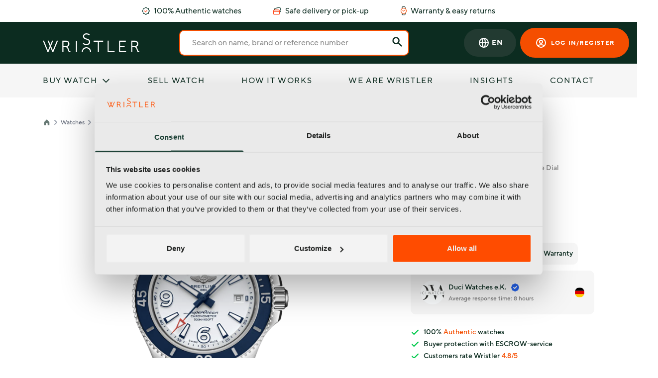

--- FILE ---
content_type: text/html; charset=UTF-8
request_url: https://wristler.eu/watches/5791-breitling-superocean-42
body_size: 26567
content:
<!DOCTYPE html>
<html lang="en">

<head>
    <meta charset="UTF-8"/>
    <meta name="viewport" content="width=device-width, initial-scale=1.0"/>
    <meta name="csrf-token" content="6ntnLru7mVQjY1cps9ApWaU0r3lPYu3rfFp5dqux"/>

            <title>Breitling Superocean 42 (A17366D81A1A1)</title>
    
                            <meta name="robots" content="noindex,follow"/>
            
    <meta name="description" content="Breitling Superocean 42 | A17366D81A1A1 | 2022 | 42 mm | New | Buy your next treasure at Wristler.eu"/>

    <meta property="og:title" content="Breitling Superocean 42 (A17366D81A1A1)"/>
    <meta property="og:url" content="https://wristler.eu/watches/5791-breitling-superocean-42"/>
            <meta property="og:image" content="https://cdn.wristler.eu/square-xlarge/A17366D81A1A1-4QEV.png"/>
        <meta property="og:image:alt" content="Breitling Superocean 42 A17366D81A1A1 (2022) - White dial 42 mm Steel case"/>
        <meta property="og:type" content="product"/>
    <meta property="og:description" content="Breitling Superocean 42 | A17366D81A1A1 | 2022 | 42 mm | New | Buy your next treasure at Wristler.eu"/>

    <link rel="canonical" href="https://wristler.eu/watches/5791-breitling-superocean-42"/>

    <link rel="alternate" hreflang="x-default" href="https://wristler.eu/watches/5791-breitling-superocean-42">

                        <link rel="alternate" hreflang="en" href="https://wristler.eu/watches/5791-breitling-superocean-42">
                                <link rel="alternate" hreflang="nl" href="https://wristler.eu/nl/horloges/5791-breitling-superocean-42">
                                <link rel="alternate" hreflang="de" href="https://wristler.eu/de/uhren/5791-breitling-superocean-42">
                                <link rel="alternate" hreflang="es" href="https://wristler.eu/es/relojes/5791-breitling-superocean-42">
                                <link rel="alternate" hreflang="fr" href="https://wristler.eu/fr/montres/5791-breitling-superocean-42">
                                <link rel="alternate" hreflang="it" href="https://wristler.eu/it/orologi/5791-breitling-superocean-42">
                                <link rel="alternate" hreflang="pt" href="https://wristler.eu/pt/relogios/5791-breitling-superocean-42">
                        
    <script type="application/ld+json">{"@context":"https:\/\/schema.org","@graph":[{"@type":"BreadcrumbList","itemListElement":[{"@type":"ListItem","item":{"@type":"Thing","name":"Wristler","@id":"https:\/\/wristler.eu"},"position":1},{"@type":"ListItem","item":{"@type":"Thing","name":"Breitling","@id":"https:\/\/wristler.eu\/watches\/breitling"},"position":2},{"@type":"ListItem","item":{"@type":"Thing","name":"Breitling Superocean 42 (A17366D81A1A1)","@id":"https:\/\/wristler.eu\/watches\/5791-breitling-superocean-42"},"position":3}]}]}</script>

    <link rel="preload" as="style" href="https://wristler.eu/build/assets/app.css" /><link rel="stylesheet" href="https://wristler.eu/build/assets/app.css" />
    <style >[wire\:loading], [wire\:loading\.delay], [wire\:loading\.inline-block], [wire\:loading\.inline], [wire\:loading\.block], [wire\:loading\.flex], [wire\:loading\.table], [wire\:loading\.grid], [wire\:loading\.inline-flex] {display: none;}[wire\:loading\.delay\.shortest], [wire\:loading\.delay\.shorter], [wire\:loading\.delay\.short], [wire\:loading\.delay\.long], [wire\:loading\.delay\.longer], [wire\:loading\.delay\.longest] {display:none;}[wire\:offline] {display: none;}[wire\:dirty]:not(textarea):not(input):not(select) {display: none;}input:-webkit-autofill, select:-webkit-autofill, textarea:-webkit-autofill {animation-duration: 50000s;animation-name: livewireautofill;}@keyframes livewireautofill { from {} }</style>

    <link rel="apple-touch-icon-precomposed" sizes="57x57" href="https://wristler.eu/apple-touch-icon-57x57.png"/>
<link rel="apple-touch-icon-precomposed" sizes="114x114" href="https://wristler.eu/apple-touch-icon-114x114.png"/>
<link rel="apple-touch-icon-precomposed" sizes="72x72" href="https://wristler.eu/apple-touch-icon-72x72.png"/>
<link rel="apple-touch-icon-precomposed" sizes="144x144" href="https://wristler.eu/apple-touch-icon-144x144.png"/>
<link rel="apple-touch-icon-precomposed" sizes="60x60" href="https://wristler.eu/apple-touch-icon-60x60.png"/>
<link rel="apple-touch-icon-precomposed" sizes="120x120" href="https://wristler.eu/apple-touch-icon-120x120.png"/>
<link rel="apple-touch-icon-precomposed" sizes="76x76" href="https://wristler.eu/apple-touch-icon-76x76.png"/>
<link rel="apple-touch-icon-precomposed" sizes="152x152" href="https://wristler.eu/apple-touch-icon-152x152.png"/>
<link rel="icon" type="image/png" href="https://wristler.eu/favicon-196x196.png" sizes="196x196"/>
<link rel="icon" type="image/png" href="https://wristler.eu/favicon-96x96.png" sizes="96x96"/>
<link rel="icon" type="image/png" href="https://wristler.eu/favicon-32x32.png" sizes="32x32"/>
<link rel="icon" type="image/png" href="https://wristler.eu/favicon-16x16.png" sizes="16x16"/>
<link rel="icon" type="image/png" href="https://wristler.eu/favicon-128.png" sizes="128x128"/>
<meta name="application-name" content="Wristler"/>
<meta name="msapplication-TileColor" content="#FFFFFF"/>
<meta name="msapplication-TileImage" content="mstile-144x144.pnegg"/>
<meta name="msapplication-square70x70logo" href="https://wristler.eu/mstile-70x70.png"/>
<meta name="msapplication-square150x150logo" href="https://wristler.eu/mstile-150x150.png"/>
<meta name="msapplication-wide310x150logo" href="https://wristler.eu/mstile-310x150.png"/>
<meta name="msapplication-square310x310logo" href="https://wristler.eu/mstile-310x310.png"/>
    <script data-cookieconsent="ignore">
    window.dataLayer = window.dataLayer || [];

    dataLayer.push({'user_id': undefined});

    function gtag() {
        dataLayer.push(arguments);
    }

    gtag("consent", "default", {
        ad_user_data: "denied",
        ad_storage: "denied",
        ad_personalization: "denied",
        analytics_storage: "denied",
        functionality_storage: "denied",
        personalization_storage: "denied",
        security_storage: "granted",
        wait_for_update: 500,
    });

    gtag("set", "url_passthrough", true);
    gtag("set", "ads_data_redaction", true);

    </script>

<!-- Google Tag Manager -->
<script>(function(w,d,s,l,i){w[l]=w[l]||[];w[l].push({'gtm.start':
            new Date().getTime(),event:'gtm.js'});var f=d.getElementsByTagName(s)[0],
        j=d.createElement(s),dl=l!='dataLayer'?'&l='+l:'';j.async=true;j.src=
        'https://www.googletagmanager.com/gtm.js?id='+i+dl;f.parentNode.insertBefore(j,f);
    })(window,document,'script','dataLayer','GTM-MFQ3G5H');</script>
<!-- End Google Tag Manager -->
</head>

<body class="antialiased font-body text-secondary" x-data="{ offcanvasOpen: false, offcanvasBuyWatchOpen: false, searchOpen: false, showFlyout: false }">

<!-- Google Tag Manager (noscript) -->
<noscript><iframe src="https://www.googletagmanager.com/ns.html?id=GTM-MFQ3G5H" height="0" width="0" style="display:none;visibility:hidden"></iframe></noscript>
<!-- End Google Tag Manager (noscript) -->

    <div class="relative">
        <div class="container">
            <div class="js-usps-slider swiper-container flex items-center justify-center">
    <ul class="py-2.5 swiper-wrapper lg:flex lg:justify-center lg:space-x-16">
        <li class="inline-flex items-center justify-center whitespace-nowrap text-sm lg:text-base text-secondary swiper-slide lg:w-auto">
            <img src="https://wristler.eu/build/assets/images/icons/certificate-bold.svg" class="mr-2 w-4" fetchpriority="high"> 100% Authentic watches
        </li>
        <li class="inline-flex items-center justify-center whitespace-nowrap text-sm lg:text-base text-secondary swiper-slide lg:w-auto">
            <img src="https://wristler.eu/build/assets/images/icons/cards-bold.svg" class="mr-2 w-4" fetchpriority="high"> Safe delivery or pick-up
        </li>
        <li class="inline-flex items-center justify-center whitespace-nowrap text-sm lg:text-base text-secondary swiper-slide lg:w-auto">
            <img src="https://wristler.eu/build/assets/images/icons/watch-bold.svg" class="mr-2 w-3" fetchpriority="high"> Warranty &amp; easy returns
        </li>
    </ul>
</div>
        </div>
    </div>

    <header class="bg-secondary sticky top-0 z-9999 py-5 lg:py-4">
    <div class="relative">
        <div class="container">
            <div class="flex items-center justify-between lg:justify-start">
                <div class="flex items-center lg:hidden">
                    <button class="mr-5" @click="offcanvasOpen = true">
                        <svg class="w-5 h-5 text-white xl:text-md" fill="none" stroke="currentColor" viewBox="0 0 24 24" xmlns="http://www.w3.org/2000/svg">
                            <path stroke-linecap="round" stroke-linejoin="round" stroke-width="2" d="M4 6h16M4 12h16M4 18h16"></path>
                        </svg>
                    </button>
                    <button @click="searchOpen = true; $nextTick(() => $refs.searchInput.focus())">
                        <svg class="w-5 h-5 text-white" fill="none" stroke="currentColor" viewBox="0 0 24 24" xmlns="http://www.w3.org/2000/svg">
                            <path stroke-linecap="round" stroke-linejoin="round" stroke-width="2" d="M21 21l-6-6m2-5a7 7 0 11-14 0 7 7 0 0114 0z"></path>
                        </svg>
                    </button>
                </div>

                <a href="https://wristler.eu">
                    <img class="absolute left-2/4 top-2/4 pb-2 md:pr-0 transform -translate-y-1/2 -translate-x-1/2 mt-px w-32 lg:hidden" src="https://wristler.eu/build/assets/images/logo.svg" alt="Wristler" fetchpriority="high">
                    <img class="hidden lg:block" src="https://wristler.eu/build/assets/images/logo.svg" alt="Wristler" fetchpriority="high">
                </a>

                
                
                
                
                


                <form action="https://wristler.eu/watches" class="w-5/12 ml-20 mb-0 relative hidden lg:block">
                    <input required type="text" class="py-3 px-6 bg-white transition border-2 border-primary rounded w-4/5 xl:w-full placeholder-opacity-50 placeholder-black focus:outline-none focus:border-primary"
                           placeholder="Search on name, brand or reference number" name="query" value="">

                    <button class="absolute top-3 right-3">
                        <svg class="w-6 h-6 text-secondary" fill="currentColor" viewBox="0 0 20 20" xmlns="http://www.w3.org/2000/svg">
                            <path fill-rule="evenodd" d="M8 4a4 4 0 100 8 4 4 0 000-8zM2 8a6 6 0 1110.89 3.476l4.817 4.817a1 1 0 01-1.414 1.414l-4.816-4.816A6 6 0 012 8z" clip-rule="evenodd"></path>
                        </svg>
                    </button>
                </form>


                <div class="absolute right-4 flex items-center">
                        
    <div class="flex mr-2 relative" x-data="{ localeSelectorOpen: false}">
        <div class="relative">
            <button class="bg-secondary-light h-auto lg:h-14 p-2 md:p-3 lg:p-7 relative z-10 rounded-full border-none flex items-center text-white text-sm font-semibold tracking-wide" @click="localeSelectorOpen = !localeSelectorOpen">
                <svg class=" hidden md:block w-5 h-5 md:w-6 md:h-6" fill="none" stroke="currentColor" viewBox="0 0 24 24" xmlns="http://www.w3.org/2000/svg"><path stroke-linecap="round" stroke-linejoin="round" stroke-width="2" d="M21 12a9 9 0 01-9 9m9-9a9 9 0 00-9-9m9 9H3m9 9a9 9 0 01-9-9m9 9c1.657 0 3-4.03 3-9s-1.343-9-3-9m0 18c-1.657 0-3-4.03-3-9s1.343-9 3-9m-9 9a9 9 0 019-9"></path></svg>
                <span class="md:ml-1">EN</span>
            </button>

            <div
                id="locale-switcher"
                x-show="localeSelectorOpen"
                @click.away="localeSelectorOpen = false"
                x-cloak
                x-transition:enter="transition ease-out duration-100"
                x-transition:enter-start="transform opacity-0 scale-95"
                x-transition:enter-end="transform opacity-100 scale-100"
                x-transition:leave="transition ease-in duration-75"
                x-transition:leave-start="transform opacity-100 scale-100"
                x-transition:leave-end="transform opacity-0 scale-95"
                class="origin-top-right absolute right-0 w-full rounded-xl -mt-8 pt-8 shadow-lg bg-secondary-light ring-1 ring-black ring-opacity-5 focus:outline-none z-9 overflow-hidden" role="menu" aria-orientation="vertical"
                aria-labelledby="menu-button"
                tabindex="-1">
                <div class="py-1 overflow-hidden" role="none">
                                            <a href="https://wristler.eu/watches/5791-breitling-superocean-42" class="flex items-center justify-center text-white block px-4 py-2 text-sm hover:bg-secondary" role="menuitem" tabindex="-1" id="menu-item-0"> EN</a>
                                            <a href="https://wristler.eu/nl/horloges/5791-breitling-superocean-42" class="flex items-center justify-center text-white block px-4 py-2 text-sm hover:bg-secondary" role="menuitem" tabindex="-1" id="menu-item-0"> NL</a>
                                            <a href="https://wristler.eu/de/uhren/5791-breitling-superocean-42" class="flex items-center justify-center text-white block px-4 py-2 text-sm hover:bg-secondary" role="menuitem" tabindex="-1" id="menu-item-0"> DE</a>
                                            <a href="https://wristler.eu/es/relojes/5791-breitling-superocean-42" class="flex items-center justify-center text-white block px-4 py-2 text-sm hover:bg-secondary" role="menuitem" tabindex="-1" id="menu-item-0"> ES</a>
                                            <a href="https://wristler.eu/fr/montres/5791-breitling-superocean-42" class="flex items-center justify-center text-white block px-4 py-2 text-sm hover:bg-secondary" role="menuitem" tabindex="-1" id="menu-item-0"> FR</a>
                                            <a href="https://wristler.eu/it/orologi/5791-breitling-superocean-42" class="flex items-center justify-center text-white block px-4 py-2 text-sm hover:bg-secondary" role="menuitem" tabindex="-1" id="menu-item-0"> IT</a>
                                            <a href="https://wristler.eu/pt/relogios/5791-breitling-superocean-42" class="flex items-center justify-center text-white block px-4 py-2 text-sm hover:bg-secondary" role="menuitem" tabindex="-1" id="menu-item-0"> PT</a>
                                    </div>
            </div>
        </div>
    </div>

                                            <a href="https://wristler.eu/login" class="btn btn--account w-12 lg:w-full flex h-auto lg:h-14 p-1 md:p-2 lg:p-7">
                            <svg class="w-5 h-5 md:w-6 md:h-6 lg:mr-2" fill="none" stroke="currentColor" viewBox="0 0 24 24" xmlns="http://www.w3.org/2000/svg">
                                <path stroke-linecap="round" stroke-linejoin="round" stroke-width="2" d="M5.121 17.804A13.937 13.937 0 0112 16c2.5 0 4.847.655 6.879 1.804M15 10a3 3 0 11-6 0 3 3 0 016 0zm6 2a9 9 0 11-18 0 9 9 0 0118 0z"></path>
                            </svg>

                            <span class="hidden lg:flex">Log in/register</span>
                        </a>
                                    </div>


            </div>
        </div>
    </div>
</header>
    <div x-show="offcanvasOpen" x-cloak x-transition:enter="ease-in-out duration-500" x-transition:enter-start="opacity-0"
     x-transition:enter-end="opacity-100" x-transition:leave="ease-in-out duration-500"
     x-transition:leave-start="opacity-100" x-transition:leave-end="opacity-0"
     class="absolute z-20 inset-0 bg-black bg-opacity-75 transition-opacity" @click="open = false"
     aria-hidden="true"></div>

<div class="fixed inset-0 z-99999 bg-tertiary flex flex-col justify-between" x-cloak x-show="offcanvasOpen"
     x-transition:enter="transform transition ease-in-out duration-500 sm:duration-700"
     x-transition:enter-start="-translate-x-full" x-transition:enter-end="translate-x-0"
     x-transition:leave="transform transition ease-in-out duration-500 sm:duration-700"
     x-transition:leave-start="translate-x-0" x-transition:leave-end="-translate-x-full">
    <div class="py-8 relative bg-tertiary">
        <div class="container px-8">
            <div class="flex items-center justify-between lg:justify-start">
                <a href="https://wristler.eu">
                    <img class="absolute transform -translate-y-1/2  mt-px w-32 lg:hidden" src="https://wristler.eu/build/assets/images/logo-dark.svg">
                    <img class="hidden lg:block" src="https://wristler.eu/build/assets/images/logo.svg">
                </a>

                <div class="flex items-center lg:hidden">
                    <button @click="offcanvasOpen = false" class="text-white">
                        <svg class="w-6 h-6" fill="none" stroke="#d1d5db" viewBox="0 0 24 24" xmlns="http://www.w3.org/2000/svg">
                            <path stroke-linecap="round" stroke-linejoin="round" stroke-width="2" d="M6 18L18 6M6 6l12 12"></path>
                        </svg>
                    </button>
                </div>
            </div>
        </div>
        <div class="pt-12 bg-tertiary">
            <div class="container px-8">
                <ul class="contact">
                    <li>
                        <a @click="offcanvasBuyWatchOpen = true" class="tracking-widest text-secondary text-sm py-4 border-b block border-black border-opacity-10 uppercase flex justify-between">
                            Buy watch

                            <svg xmlns="http://www.w3.org/2000/svg" width="24" height="24" viewBox="0 0 24 24">
                                <g id="Interface_Essential_Arrow" data-name="Interface, Essential/Arrow" transform="translate(0 24) rotate(-90)">
                                    <g id="Group">
                                        <g id="Group-2" data-name="Group">
                                            <path id="Path" d="M0,0H24V24H0Z" fill="none"/>
                                            <path id="Path-2" data-name="Path" d="M0,0,4,4,8,0" transform="translate(8 10)" fill="none" stroke="#052118" stroke-linecap="round" stroke-linejoin="round" stroke-miterlimit="10" stroke-width="1.5"/>
                                        </g>
                                    </g>
                                </g>
                            </svg>
                        </a>
                    </li>
                    <li><a href="https://wristler.eu/sell-watch" class="tracking-widest text-secondary text-sm py-4 border-b block border-black border-opacity-10 uppercase">Sell watch</a></li>
                    <li><a href="https://wristler.eu/how-it-works" class="tracking-widest text-secondary text-sm py-4 border-b block border-black border-opacity-10 uppercase">How it works</a></li>
                    <li><a href="https://wristler.eu/we-are-wristler" class="tracking-widest text-secondary text-sm py-4 border-b block border-black border-opacity-10 uppercase">We are Wristler</a></li>
                    <li><a href="https://wristler.eu/insights" class="tracking-widest text-secondary text-sm py-4 border-b block border-black border-opacity-10 uppercase">Insights</a></li>
                    <li><a href="https://wristler.eu/contact" class="tracking-widest text-secondary text-sm py-4 block uppercase">Contact</a></li>
                </ul>

                <a href="https://wristler.eu/login" class="btn mt-8 inline-flex w-full">Sign up here</a>
            </div>
        </div>
    </div>

    <div class="offcanvas-footer py-6 sticky bottom-0 bg-secondary">
        <ul class="space-x-4 flex justify-center">
            <li><a href="https://www.facebook.com/wristler.eu" target="_blank" class="h-12 w-12 flex justify-center items-center bg-secondary-light rounded-full"><img src="https://wristler.eu/build/assets/images/icons/facebook.svg" class="w-5 h-5" loading="lazy" alt="Facebook"></a></li>
            <li><a href="https://www.instagram.com/wristlerwatches/" target="_blank" class="h-12 w-12 flex justify-center items-center bg-secondary-light rounded-full"><img src="https://wristler.eu/build/assets/images/icons/instagram.svg" class="w-5 h-5" loading="lazy" alt="Instagram"></a></li>
            <li><a href="https://www.linkedin.com/company/wristler-b-v/about/" target="_blank" class="h-12 w-12 flex justify-center items-center bg-secondary-light rounded-full"><img src="https://wristler.eu/build/assets/images/icons/linkedin.svg" class="w-5 h-5" loading="lazy" alt="LinkedIn"></a></li>
            <li><a href="https://www.youtube.com/@Wristler" target="_blank" class="h-12 w-12 flex justify-center items-center bg-secondary-light rounded-full"><img src="https://wristler.eu/build/assets/images/icons/youtube.svg" class="w-5 h-5" loading="lazy" alt="YouTube"></a></li>
            <li><a href="https://www.tiktok.com/@wristler.eu" target="_blank" class="h-12 w-12 flex justify-center items-center bg-secondary-light rounded-full"><img src="https://wristler.eu/build/assets/images/icons/tiktok.svg" class="w-5 h-5" loading="lazy" alt="TikTok"></a></li>
        </ul>
    </div>
</div>
    <div x-show="offcanvasBuyWatchOpen" x-cloak x-transition:enter="ease-in-out duration-500" x-transition:enter-start="opacity-0"
     x-transition:enter-end="opacity-100" x-transition:leave="ease-in-out duration-500"
     x-transition:leave-start="opacity-100" x-transition:leave-end="opacity-0"
     class="absolute z-20 inset-0 bg-black bg-opacity-75 transition-opacity" @click="offcanvasBuyWatchOpen = true"
     aria-hidden="true"></div>

<div class="fixed inset-0 z-99999 bg-tertiary flex flex-col justify-between" x-cloak x-show="offcanvasBuyWatchOpen"
     x-transition:enter="transform transition ease-in-out duration-500 sm:duration-700"
     x-transition:enter-start="translate-x-full" x-transition:enter-end="translate-x-0"
     x-transition:leave="transform transition ease-in-out duration-500 sm:duration-700"
     x-transition:leave-start="translate-x-0" x-transition:leave-end="translate-x-full">
    <div class="py-8 relative bg-tertiary">
        <div class="container px-8">
            <div class="flex justify-between">
                <button class="w-12 h-12 bg-gray-200 bg-opacity-50 flex items-center justify-center rounded-full z-50" @click="offcanvasBuyWatchOpen = false" >
                    <svg class="w-5 h-5 text-secondary" fill="none" stroke="currentColor" viewBox="0 0 24 24" xmlns="http://www.w3.org/2000/svg">
                        <path stroke-linecap="round" stroke-linejoin="round" stroke-width="2" d="M10 19l-7-7m0 0l7-7m-7 7h18"></path>
                    </svg>
                </button>

                <div class="flex items-center lg:hidden justify-start">
                    <button @click="offcanvasBuyWatchOpen = false; offcanvasOpen = false" class="text-white">
                        <svg class="w-6 h-6" fill="none" stroke="#d1d5db" viewBox="0 0 24 24" xmlns="http://www.w3.org/2000/svg">
                            <path stroke-linecap="round" stroke-linejoin="round" stroke-width="2" d="M6 18L18 6M6 6l12 12"></path>
                        </svg>
                    </button>
                </div>


                
                
                
                

                
                

            </div>
        </div>
        <div class="pt-12 bg-tertiary">
            <div class="container px-8 flex">
                <div class="contact mr-12">
                    <div class="text-sm uppercase font-medium mb-2 tracking-widest">
                        Brands
                    </div>
                    <ul>
                                                    <li class="flow-root">
                                <a href="https://wristler.eu/watches/rolex"
                                   class="-m-3 p-3 py-5 font-medium	flex items-center rounded-md text-sm text-black text-opacity-50 hover:text-opacity-100 transition ease-in-out duration-150">
                                    Rolex
                                </a>
                            </li>
                                                    <li class="flow-root">
                                <a href="https://wristler.eu/watches/omega"
                                   class="-m-3 p-3 py-5 font-medium	flex items-center rounded-md text-sm text-black text-opacity-50 hover:text-opacity-100 transition ease-in-out duration-150">
                                    Omega
                                </a>
                            </li>
                                                    <li class="flow-root">
                                <a href="https://wristler.eu/watches/breitling"
                                   class="-m-3 p-3 py-5 font-medium	flex items-center rounded-md text-sm text-black text-opacity-50 hover:text-opacity-100 transition ease-in-out duration-150">
                                    Breitling
                                </a>
                            </li>
                                                    <li class="flow-root">
                                <a href="https://wristler.eu/watches/cartier"
                                   class="-m-3 p-3 py-5 font-medium	flex items-center rounded-md text-sm text-black text-opacity-50 hover:text-opacity-100 transition ease-in-out duration-150">
                                    Cartier
                                </a>
                            </li>
                                                    <li class="flow-root">
                                <a href="https://wristler.eu/watches/audemars-piguet"
                                   class="-m-3 p-3 py-5 font-medium	flex items-center rounded-md text-sm text-black text-opacity-50 hover:text-opacity-100 transition ease-in-out duration-150">
                                    Audemars Piguet
                                </a>
                            </li>
                                                    <li class="flow-root">
                                <a href="https://wristler.eu/watches/patek-philippe"
                                   class="-m-3 p-3 py-5 font-medium	flex items-center rounded-md text-sm text-black text-opacity-50 hover:text-opacity-100 transition ease-in-out duration-150">
                                    Patek Philippe
                                </a>
                            </li>
                                                    <li class="flow-root">
                                <a href="https://wristler.eu/watches/hublot"
                                   class="-m-3 p-3 py-5 font-medium	flex items-center rounded-md text-sm text-black text-opacity-50 hover:text-opacity-100 transition ease-in-out duration-150">
                                    Hublot
                                </a>
                            </li>
                                                    <li class="flow-root">
                                <a href="https://wristler.eu/watches/tag-heuer"
                                   class="-m-3 p-3 py-5 font-medium	flex items-center rounded-md text-sm text-black text-opacity-50 hover:text-opacity-100 transition ease-in-out duration-150">
                                    TAG Heuer
                                </a>
                            </li>
                        
                            <li class="flow-root">
                                <a href="https://wristler.eu/brands" class="-m-3 p-3 py-5 font-medium flex items-center rounded-md text-primary text-sm text-black hover:text-opacity-100 transition ease-in-out duration-150">
                                    All brands
                                </a>
                            </li>
                    </ul>
                </div>
                <div class="contact">
                    <div class="text-sm uppercase font-medium mb-2 tracking-widest">
                        Shortcuts
                    </div>
                    <ul>
                        <li class="flow-root">
                            <a href="https://wristler.eu/watches/modern"
                               class="-m-3 p-3 font-medium py-5 flex items-center rounded-md text-sm text-black text-opacity-50 hover:text-opacity-100 transition ease-in-out duration-150">
                                Modern watches
                            </a>
                        </li>
                        <li class="flow-root">
                            <a href="https://wristler.eu/watches/vintage"
                               class="-m-3 p-3 font-medium py-5 flex items-center rounded-md text-sm text-black text-opacity-50 hover:text-opacity-100 transition ease-in-out duration-150">
                                Vintage watches
                            </a>
                        </li>
                        <li class="flow-root">
                            <a href="https://wristler.eu/watches/women"
                               class="-m-3 p-3 font-medium py-5 flex items-center rounded-md text-sm text-black text-opacity-50 hover:text-opacity-100 transition ease-in-out duration-150">
                                Ladies watches
                            </a>
                        </li>
                        <li class="flow-root">
                            <a href="https://wristler.eu/watches/advanced-search"
                               class="-m-3 p-3 font-medium py-5 flex items-center rounded-md text-sm text-black text-opacity-50 hover:text-opacity-100 transition ease-in-out duration-150">
                                Advanced search
                            </a>
                        </li>
                        <li class="flow-root">
                            <a href="https://wristler.eu/sellers"
                               class="-m-3 p-3 font-medium py-5 flex items-center rounded-md text-sm text-black text-opacity-50 hover:text-opacity-100 transition ease-in-out duration-150">
                                Sellers
                            </a>
                        </li>
                    </ul>
                </div>
            </div>
        </div>

    </div>

    <div class="offcanvas-footer py-6 sticky bottom-0 bg-secondary">
        <ul class="space-x-4 flex justify-center">
            <li><a href="https://www.facebook.com/wristler.eu" target="_blank" class="h-12 w-12 flex justify-center items-center bg-secondary-light rounded-full"><img src="https://wristler.eu/build/assets/images/icons/facebook.svg" class="w-5 h-5" loading="lazy" alt="Facebook"></a></li>
            <li><a href="https://www.instagram.com/wristlerwatches/" target="_blank" class="h-12 w-12 flex justify-center items-center bg-secondary-light rounded-full"><img src="https://wristler.eu/build/assets/images/icons/instagram.svg" class="w-5 h-5" loading="lazy" alt="Instagram"></a></li>
            <li><a href="https://www.linkedin.com/company/wristler-b-v/about/" target="_blank" class="h-12 w-12 flex justify-center items-center bg-secondary-light rounded-full"><img src="https://wristler.eu/build/assets/images/icons/linkedin.svg" class="w-5 h-5" loading="lazy" alt="LinkedIn"></a></li>
            <li><a href="https://www.youtube.com/@Wristler" target="_blank" class="h-12 w-12 flex justify-center items-center bg-secondary-light rounded-full"><img src="https://wristler.eu/build/assets/images/icons/youtube.svg" class="w-5 h-5" loading="lazy" alt="YouTube"></a></li>
            <li><a href="https://www.tiktok.com/@wristler.eu" target="_blank" class="h-12 w-12 flex justify-center items-center bg-secondary-light rounded-full"><img src="https://wristler.eu/build/assets/images/icons/tiktok.svg" class="w-5 h-5" loading="lazy" alt="TikTok"></a></li>
        </ul>
    </div>
</div>
    <div class="fixed inset-0 z-99999 bg-secondary" x-cloak x-show="searchOpen">
    <div class="py-5 relative">
        <div class="container">
            <div class="flex items-center justify-between lg:justify-start">
                <div class="flex items-center lg:hidden">
                    <button @click="searchOpen = false" class="mr-5 text-white">
                        <svg class="w-6 h-6" fill="none" stroke="currentColor" viewBox="0 0 24 24" xmlns="http://www.w3.org/2000/svg">
                            <path stroke-linecap="round" stroke-linejoin="round" stroke-width="2" d="M6 18L18 6M6 6l12 12"></path>
                        </svg>
                    </button>
                </div>

                <a href="/">
                    <img class="absolute left-2/4 top-2/4 transform -translate-y-1/2 -translate-x-1/2 mt-px w-32 lg:hidden" src="https://wristler.eu/build/assets/images/logo.svg">
                    <img class="hidden lg:block" src="https://wristler.eu/build/assets/images/logo.svg">
                </a>

                <a href="https://wristler.eu/login" class="btn btn--account absolute right-4 flex h-auto lg:h-14 p-0 lg:p-7 lg:hidden">
                    <svg class="w-6 h-6 lg:mr-2" fill="none" stroke="currentColor" viewBox="0 0 24 24" xmlns="http://www.w3.org/2000/svg">
                        <path stroke-linecap="round" stroke-linejoin="round" stroke-width="2" d="M5.121 17.804A13.937 13.937 0 0112 16c2.5 0 4.847.655 6.879 1.804M15 10a3 3 0 11-6 0 3 3 0 016 0zm6 2a9 9 0 11-18 0 9 9 0 0118 0z"></path>
                    </svg>

                    <span class="hidden lg:flex">Log in/register</span>
                </a>
            </div>
        </div>
    </div>

    <div class="container">
        <form class="border-b border-white border-opacity-80" action="https://wristler.eu/watches">
            <div class="flex items-center">
                <button>
                    <svg class="w-5 h-5 text-white" fill="none" stroke="currentColor" viewBox="0 0 24 24" xmlns="http://www.w3.org/2000/svg">
                        <path stroke-linecap="round" stroke-linejoin="round" stroke-width="2" d="M21 21l-6-6m2-5a7 7 0 11-14 0 7 7 0 0114 0z"></path>
                    </svg>
                </button>

                <input type="text" required name="query" value="" class="w-full bg-transparent mx-3 border-none text-white placeholder-white placeholder-opacity-60 focus:border-0 focus:ring-0 focus:outline-none z-99999"
                       placeholder="Search.."
                       x-ref="searchInput">
            </div>
        </form>
    </div>
</div>
    <script>
    window.userDataLayerObject = false</script>




            <div class="bg-gray-light">
            <div class="container relative hidden md:block">
                <nav class="py-6">
                    <ul class="space-x-6 xl:space-x-8 flex justify-between text-sm xl:text-md"><li><a href="https://wristler.eu/brands" class="tracking-widest uppercase text-secondary text-sm md:text-md">
                    <a href="https://wristler.eu/brands" class="tracking-widest uppercase text-secondary flex items-center" @mouseenter="showFlyout = true">
                        Buy watch
                        <svg class="w-5 h-5 ml-2" fill="none" stroke="currentColor" viewBox="0 0 24 24" xmlns="http://www.w3.org/2000/svg">
                            <path stroke-linecap="round" stroke-linejoin="round" stroke-width="2" d="M19 9l-7 7-7-7"></path>
                        </svg>
                    </a>
                    </a></li><li><a href="https://wristler.eu/sell-watch" class="tracking-widest uppercase text-secondary text-sm md:text-md">Sell watch</a></li><li><a href="https://wristler.eu/how-it-works" class="tracking-widest uppercase text-secondary text-sm md:text-md">How it works</a></li><li><a href="https://wristler.eu/we-are-wristler" class="tracking-widest uppercase text-secondary text-sm md:text-md">We are Wristler</a></li><li><a href="https://wristler.eu/insights" class="tracking-widest uppercase text-secondary text-sm md:text-md">Insights</a></li><li><a href="https://wristler.eu/contact" class="tracking-widest uppercase text-secondary text-sm md:text-md">Contact</a></li></ul>
                </nav>

                <div class="absolute z-50 inset-x-0 transform shadow-lg"
     @click.away="showFlyout = false"
     @mouseleave="showFlyout = false"
     x-cloak
     x-show="showFlyout"
     x-transition:enter="transition ease-out duration-200"
     x-transition:enter-start="opacity-0 -translate-y-1"
     x-transition:enter-end="opacity-100 translate-y-0"
     x-transition:leave="transition ease-in duration-150"
     x-transition:leave-start="opacity-100 translate-y-0"
     x-transition:leave-end="opacity-0 -translate-y-1"
     x-ref="panel">
    <div class="absolute inset-0 flex" aria-hidden="true">
        <div class="bg-white w-1/2"></div>
        <div class="bg-gray-50 w-1/2"></div>
    </div>
    <div class="container">
        <div class="relative mx-auto grid grid-cols-1 lg:grid-cols-2">
            <nav class="grid gap-y-10 px-4 py-8 bg-white sm:grid-cols-2 sm:gap-x-8 sm:py-12 sm:px-6 lg:px-8 xl:pr-12" aria-labelledby="solutions-heading">
                <div>
                    <div class="text-2xl text-secondary">
                        Brands
                    </div>
                    <ul class="mt-3 space-y-2">
                                                    <li class="flow-root">
                                <a href="https://wristler.eu/watches/rolex"
                                   class="-m-3 p-3 flex items-center rounded-md text-base text-black text-opacity-50 hover:text-opacity-100 transition ease-in-out duration-150">
                                    Rolex
                                </a>
                            </li>
                                                    <li class="flow-root">
                                <a href="https://wristler.eu/watches/omega"
                                   class="-m-3 p-3 flex items-center rounded-md text-base text-black text-opacity-50 hover:text-opacity-100 transition ease-in-out duration-150">
                                    Omega
                                </a>
                            </li>
                                                    <li class="flow-root">
                                <a href="https://wristler.eu/watches/breitling"
                                   class="-m-3 p-3 flex items-center rounded-md text-base text-black text-opacity-50 hover:text-opacity-100 transition ease-in-out duration-150">
                                    Breitling
                                </a>
                            </li>
                                                    <li class="flow-root">
                                <a href="https://wristler.eu/watches/cartier"
                                   class="-m-3 p-3 flex items-center rounded-md text-base text-black text-opacity-50 hover:text-opacity-100 transition ease-in-out duration-150">
                                    Cartier
                                </a>
                            </li>
                                                    <li class="flow-root">
                                <a href="https://wristler.eu/watches/audemars-piguet"
                                   class="-m-3 p-3 flex items-center rounded-md text-base text-black text-opacity-50 hover:text-opacity-100 transition ease-in-out duration-150">
                                    Audemars Piguet
                                </a>
                            </li>
                                                    <li class="flow-root">
                                <a href="https://wristler.eu/watches/patek-philippe"
                                   class="-m-3 p-3 flex items-center rounded-md text-base text-black text-opacity-50 hover:text-opacity-100 transition ease-in-out duration-150">
                                    Patek Philippe
                                </a>
                            </li>
                                                    <li class="flow-root">
                                <a href="https://wristler.eu/watches/hublot"
                                   class="-m-3 p-3 flex items-center rounded-md text-base text-black text-opacity-50 hover:text-opacity-100 transition ease-in-out duration-150">
                                    Hublot
                                </a>
                            </li>
                                                    <li class="flow-root">
                                <a href="https://wristler.eu/watches/tag-heuer"
                                   class="-m-3 p-3 flex items-center rounded-md text-base text-black text-opacity-50 hover:text-opacity-100 transition ease-in-out duration-150">
                                    TAG Heuer
                                </a>
                            </li>
                                            </ul>

                    <div class="mt-6 font-medium">
                        <a href="https://wristler.eu/brands" class="text-primary">View all brands</a>
                    </div>
                </div>
            </nav>
            <div class="bg-gray-50 px-4 py-8 sm:py-12 sm:px-6 lg:px-8 xl:pl-12">
                <div>
                    <div class="text-2xl text-secondary">
                        Shortcuts
                    </div>

                    <div class="grid grid-cols-2">
                        <ul class="mt-3 mb-6 space-y-2">
                            <li class="flow-root">
                                <a href="https://wristler.eu/watches/modern"
                                   class="-m-3 p-3 flex items-center rounded-md text-base text-black text-opacity-50 hover:text-opacity-100 transition ease-in-out duration-150">
                                    Modern watches
                                </a>
                            </li>
                            <li class="flow-root">
                                <a href="https://wristler.eu/watches/vintage"
                                   class="-m-3 p-3 flex items-center rounded-md text-base text-black text-opacity-50 hover:text-opacity-100 transition ease-in-out duration-150">
                                    Vintage watches
                                </a>
                            </li>
                            <li class="flow-root">
                                <a href="https://wristler.eu/watches/women"
                                   class="-m-3 p-3 flex items-center rounded-md text-base text-black text-opacity-50 hover:text-opacity-100 transition ease-in-out duration-150">
                                    Ladies watches
                                </a>
                            </li>
                            <li class="flow-root">
                                <a href="https://wristler.eu/watches/advanced-search"
                                   class="-m-3 p-3 flex items-center rounded-md text-base text-black text-opacity-50 hover:text-opacity-100 transition ease-in-out duration-150">
                                    Advanced search
                                </a>
                            </li>
                        </ul>
                        <ul class="mt-3 mb-6 space-y-2">
                            <li class="flow-root">
                                <a href="https://wristler.eu/sellers"
                                   class="-m-3 p-3 flex items-center rounded-md text-base text-black text-opacity-50 hover:text-opacity-100 transition ease-in-out duration-150">
                                    Sellers
                                </a>
                            </li>
                        </ul>
                    </div>
                </div>
            </div>
        </div>
    </div>
</div>
            </div>
        </div>
    
<main>
            <div
        id="watch"
        data-gtm-watch='{"item_name":"Breitling Superocean 42","item_id":"5791","price":4000,"affiliation":"Duci Watches e.K.","item_brand":"Breitling","item_category":"Superocean 42","item_category2":"Modern","item_category3":"2022","item_category4":"Duci Watches e.K.","item_category5":"White","item_variant":"A17366D81A1A1","quantity":1,"dimension-state":"New\/unworn","dimension-condition":"New","dimension-size":"42 mm","dimension-case-mat":"Steel","dimension-bezel-mat":"Steel","dimension-bracelet-mat":"Steel","dimension-dial":"White"}'
        x-data="{ showContactPopup: false, showPriceProposalPopup: false, showRequestAvailabilityPopup: false, showSharePopup: false, showOriginalDescription: false }"
    >
        <div class="lg:pb-24">
            <div class="container">
                <nav class="flex mt-4 md:mt-10 " aria-label="Breadcrumb">
                    <ol class="flex items-center whitespace-nowrap overflow-x-scroll sm:overflow-x-hidden">
                        <li>
                            <div>
                                <a href="https://wristler.eu" class="text-sm font-medium text-gray-500 hover:text-gray-700">
                                    <img src="https://wristler.eu/build/assets/images/icons/house.svg" class="w-4 h-4" alt="Icon house" fetchpriority="low" loading="eager">
                                </a>
                            </div>
                        </li>

                        <li>
                            <div class="flex items-center">
                                <!-- Heroicon name: solid/chevron-right -->
                                <svg class="flex-shrink-0 h-5 w-5 text-gray-400" xmlns="http://www.w3.org/2000/svg" viewBox="0 0 20 20" fill="currentColor" aria-hidden="true">
                                    <path fill-rule="evenodd" d="M7.293 14.707a1 1 0 010-1.414L10.586 10 7.293 6.707a1 1 0 011.414-1.414l4 4a1 1 0 010 1.414l-4 4a1 1 0 01-1.414 0z" clip-rule="evenodd"/>
                                </svg>
                                <a href="https://wristler.eu/watches" class="text-xs font-medium text-gray-500 hover:text-gray-700">Watches</a>
                            </div>
                        </li>

                        <li>
                            <div class="flex items-center">
                                <!-- Heroicon name: solid/chevron-right -->
                                <svg class="flex-shrink-0 h-5 w-5 text-gray-400" xmlns="http://www.w3.org/2000/svg" viewBox="0 0 20 20" fill="currentColor" aria-hidden="true">
                                    <path fill-rule="evenodd" d="M7.293 14.707a1 1 0 010-1.414L10.586 10 7.293 6.707a1 1 0 011.414-1.414l4 4a1 1 0 010 1.414l-4 4a1 1 0 01-1.414 0z" clip-rule="evenodd"/>
                                </svg>
                                <a href="https://wristler.eu/watches/breitling"  class="text-xs  font-medium text-black hover:text-gray-700">Breitling</a>
                            </div>
                        </li>
                    </ol>
                </nav>
                <div class="mt-3 lg:hidden">
                    <h1 class="flex flex-col">
                        <span class="text-xl font-medium md:text-2xl lg:text-4xl">Breitling Superocean 42</span>
                        <span class="text-sm md:mt-0.5 lg:text-sm font-medium text-opacity-50 text-black">Breitling Superocean 42 Automatic White Dial A17366D81A1A1</span>
                    </h1>
                    <p class="text-xs md:mt-0.5 md:text-sm lg:text-sm font-medium text-primary">Ref. no. A17366D81A1A1</p>
                </div>
                <div class="pt-4 md:pt-5">
                    <div class="lg:grid lg:grid-cols-12 lg:w-full">
                        <div class="lg:col-span-7">
                            <div class="js-watch-slider-main m-negative lg:m-0 swiper-container relative lg:rounded lg:overflow-hidden">
                                <div class="swiper-wrapper aspect-hd">
                                                                            <div class="swiper-slide">
                                            <a href="https://cdn.wristler.eu/image/A17366D81A1A1-4QEV.png" class="js-popup" data-type="image">
                                                <picture>
                                                    <source type="image/webp" srcset="https://cdn.wristler.eu/square-xlarge-webp/A17366D81A1A1-4QEV.png" />
                                                    <source type="image/jpg" srcset="https://cdn.wristler.eu/square-xlarge/A17366D81A1A1-4QEV.png" />

                                                    <img src="https://cdn.wristler.eu/square-xlarge/A17366D81A1A1-4QEV.png" fetchpriority="high" loading="eager" alt="Breitling Superocean 42 A17366D81A1A1 (2022) - White dial 42 mm Steel case (1/2)" class="aspect-hd object-cover">
                                                </picture>
                                            </a>
                                        </div>
                                                                            <div class="swiper-slide">
                                            <a href="https://cdn.wristler.eu/image/A17366D81A1A1-5iDe.jpg" class="js-popup" data-type="image">
                                                <picture>
                                                    <source type="image/webp" srcset="https://cdn.wristler.eu/square-xlarge-webp/A17366D81A1A1-5iDe.jpg" />
                                                    <source type="image/jpg" srcset="https://cdn.wristler.eu/square-xlarge/A17366D81A1A1-5iDe.jpg" />

                                                    <img src="https://cdn.wristler.eu/square-xlarge/A17366D81A1A1-5iDe.jpg" fetchpriority="low" loading="lazy" alt="Breitling Superocean 42 A17366D81A1A1 (2022) - White dial 42 mm Steel case (2/2)" class="aspect-hd object-cover">
                                                </picture>
                                            </a>
                                        </div>
                                                                    </div>

                                <a class="md:ml-6 bg-gray-light whitespace-nowrap rounded-full absolute top-4 right-3.5 z-10 p-2" href="https://wristler.eu/login?intended=https%3A%2F%2Fwristler.eu%2Fwatches%2F5791-breitling-superocean-42">
        <svg data-name="Interface, Essential-Heart, Favorite" xmlns="http://www.w3.org/2000/svg" width="24" height="24" viewBox="0 0 24 24">
            <g id="Group">
                <g id="Group-2" data-name="Group">
                    <path id="Path" d="M0,0H24V24H0Z" fill="none"/>
                    <path id="Path-2" data-name="Path" d="M12.7,0C15.87,0,18,2.98,18,5.76,18,11.39,9.16,16,9,16S0,11.39,0,5.76C0,2.98,2.13,0,5.3,0A4.772,4.772,0,0,1,9,1.71,4.772,4.772,0,0,1,12.7,0Z" transform="translate(3 4)" fill="rgba(255,255,255,0.2)" stroke="#052118" stroke-linecap="round" stroke-linejoin="round" stroke-miterlimit="10" stroke-width="1.5"/>
                </g>
            </g>
        </svg>
    </a>

                                <a class="md:ml-6 bg-gray-light cursor-pointer whitespace-nowrap rounded-full absolute top-16 right-3.5 z-10 p-2" @click.prevent="showSharePopup = true">
                                    <img src="https://wristler.eu/build/assets/images/icons/share.svg" class="w-6 h-6" alt="icon share" fetchpriority="high" loading="eager">
                                </a>
                            </div>
                            
                            

                            <div class="mt-5">
                                <div class="js-watch-slider-main-thumbnail overflow-hidden">
                                    <div class="swiper-wrapper">
                                                                                    <div class="swiper-slide cursor-pointer">
                                                <picture>
                                                    <source type="image/webp" srcset="https://cdn.wristler.eu/square-medium-webp/A17366D81A1A1-4QEV.png" />
                                                    <source type="image/jpg" srcset="https://cdn.wristler.eu/square-medium/A17366D81A1A1-4QEV.png 2x, https://cdn.wristler.eu/square-small/A17366D81A1A1-4QEV.png" />

                                                    <img src="https://cdn.wristler.eu/square-small/A17366D81A1A1-4QEV.png" srcset="https://cdn.wristler.eu/square-medium/A17366D81A1A1-4QEV.png 2x, https://cdn.wristler.eu/square-small/A17366D81A1A1-4QEV.png" fetchpriority="high" loading="eager" class="js-watch-thumbnail border border-dark-green rounded watch-thumbnail w-full opacity-50 object-cover  active " alt="Breitling Superocean 42 A17366D81A1A1 (2022) - White dial 42 mm Steel case (1/2)">
                                                </picture>
                                            </div>
                                                                                    <div class="swiper-slide cursor-pointer">
                                                <picture>
                                                    <source type="image/webp" srcset="https://cdn.wristler.eu/square-medium-webp/A17366D81A1A1-5iDe.jpg" />
                                                    <source type="image/jpg" srcset="https://cdn.wristler.eu/square-medium/A17366D81A1A1-5iDe.jpg 2x, https://cdn.wristler.eu/square-small/A17366D81A1A1-5iDe.jpg" />

                                                    <img src="https://cdn.wristler.eu/square-small/A17366D81A1A1-5iDe.jpg" srcset="https://cdn.wristler.eu/square-medium/A17366D81A1A1-5iDe.jpg 2x, https://cdn.wristler.eu/square-small/A17366D81A1A1-5iDe.jpg" fetchpriority="high" loading="eager" class="js-watch-thumbnail border border-dark-green rounded watch-thumbnail w-full opacity-50 object-cover " alt="Breitling Superocean 42 A17366D81A1A1 (2022) - White dial 42 mm Steel case (2/2)">
                                                </picture>
                                            </div>
                                                                            </div>
                                </div>
                            </div>

                            <div class="lg:hidden">
                                <!-- STICKY WATCH DATA-->
                                <div class="lg:col-span-4 lg:col-start-9 mt-4 lg:mt-6 lg:mt-0">
                                    <div class="lg:sticky lg:top-32">
                                        <div class="flex justify-between content-start lg:flex-col">

                                            <div class="hidden lg:block mb-4 lg:flex lg:justify-between lg:flex-col">
                                                <h1 class="flex flex-col lg:order-2">
                                                    <span class="text-xl md:text-2xl font-medium md:text-3xl lg:text-2xl">Breitling Superocean 42</span>
                                                    <span class="text-sm md:text-md md:mt-0.5 lg:text-sm font-medium text-opacity-50 text-black">Breitling Superocean 42 Automatic White Dial A17366D81A1A1</span>
                                                </h1>
                                                <p class="text-xs md:mt-0.5 md:text-md lg:text-xs font-medium text-primary">Ref. no. A17366D81A1A1</p>
                                            </div>

                                            <div>
                                                <div>
                                                                                                            <div class="text-xl lg:text-2xl font-medium mb-0 text-secondary whitespace-nowrap">On request</div>
                                                                                                    </div>

                                                <div>
                                                                                                            <p class="text-xs lg:text-sm text-gray-600">€ 100 shipping costs</p>
                                                                                                    </div>
                                            </div>

                                            <div class="lg:mt-4">
                                                
                                                
                                                <p class="text-xs lg:text-sm font-medium">On request</p>
                                            </div>
                                        </div>

                                                                                    <div class="mt-4">
                                                <div class="flex gap-1 lg:gap-3 flex-wrap">
                                                                                                            <div class="p-2.5 pill">
                                                            <svg class="w-6 h-6 mr-2" fill="currentColor" xmlns="http://www.w3.org/2000/svg" viewBox="0 0 24.01 24.01">
                                                                <g fill="none">
                                                                    <g data-name="Group" transform="translate(3.001 3.001)" stroke="#052118" stroke-linecap="round" stroke-linejoin="round" stroke-miterlimit="10" stroke-width="1.5">
                                                                        <circle cx="3.501" cy="3.501" r="3.501" transform="translate(11.505 8.003)"/>
                                                                        <path d="M13.005 14.378v4.63l2-1 2 1v-4.63"/>
                                                                        <path data-name="Path" d="M10 18.007H2a2 2 0 0 1-2-2V2a2 2 0 0 1 2-2h13.006a2 2 0 0 1 2 2v3M4.002 4.001h9M4.002 8.003h4M4.002 12.005h3"/>
                                                                    </g>
                                                                    <path d="M0 0h24.01v24.01H0z"/>
                                                                </g>
                                                            </svg>
                                                            Papers
                                                        </div>
                                                                                                                                                                <div class="p-2.5 pill">
                                                            <svg class="w-6 h-6 mr-2" fill="currentColor" xmlns="http://www.w3.org/2000/svg" viewBox="0 0 24 24">
                                                                <g fill="none">
                                                                    <g data-name="Group" stroke="#052118" stroke-linecap="round" stroke-linejoin="round" stroke-miterlimit="10" stroke-width="1.5">
                                                                        <path d="M20.926 16.002v-8a2 2 0 0 0-1-1.732L13 2.27a2 2 0 0 0-2 0L4.074 6.269a2 2 0 0 0-1 1.733v8a2 2 0 0 0 1 1.732l6.926 4a2 2 0 0 0 2 0l6.926-4a2 2 0 0 0 1-1.732Z"/>
                                                                        <path data-name="Path" d="m6.17 12.63 3 1.74M3.342 7.001l8.658 5 8.658-5M12 22V12M16.33 9.5 7.54 4.27"/>
                                                                    </g>
                                                                    <path data-name="Path" d="M0 0h24v24H0Z"/>
                                                                </g>
                                                            </svg>
                                                            Original box
                                                        </div>
                                                                                                                                                                <div class="p-2.5 pill">
                                                            <svg class="w-6 h-6 mr-2" fill="currentColor" data-name="Shopping, Ecommerce/discount-sale-label" xmlns="http://www.w3.org/2000/svg" viewBox="0 0 24 24">
                                                                <g fill="none">
                                                                    <path d="M17.25 12a5.242 5.242 0 1 1-1.535-3.715A5.25 5.25 0 0 1 17.25 12Z" stroke="#052118" stroke-linecap="round" stroke-linejoin="round" stroke-miterlimit="10" stroke-width="1.5"/>
                                                                    <path data-name="Path"
                                                                          d="m3.504 13.464 1.2 1.565.258 1.946a2.413 2.413 0 0 0 2.065 2.075l1.952.26 1.558 1.194a2.412 2.412 0 0 0 2.93 0l1.564-1.2h0l1.948-.258a2.413 2.413 0 0 0 2.074-2.073l.26-1.952 1.2-1.563a2.412 2.412 0 0 0 0-2.928l-1.2-1.565-.258-1.946a2.413 2.413 0 0 0-2.076-2.071l-1.952-.26-1.562-1.184a2.412 2.412 0 0 0-2.93 0L8.971 4.69h0l-1.948.258a2.413 2.413 0 0 0-2.072 2.073l-.26 1.952-1.187 1.563a2.41 2.41 0 0 0 0 2.928Z"
                                                                          stroke="#052118" stroke-linecap="round" stroke-linejoin="round" stroke-miterlimit="10" stroke-width="1.5"/>
                                                                    <path data-name="Path" d="M0 0h24v24H0Z"/>
                                                                </g>
                                                            </svg>

                                                            Warranty
                                                        </div>
                                                                                                    </div>
                                            </div>
                                        
                                        <div class="my-6">
                                            <div>
                                                <ul>
                                                    <li class="flex font-medium text-sm leading-6"><img class="mr-2" width="18" height="18" src="https://wristler.eu/build/assets/images/icons/checkmark.svg" alt="icon checkmark" fetchpriority="low" loading="lazy"> 100% <span class="text-primary mx-1"> Authentic </span> watches</li>
                                                    <li class="flex font-medium text-sm leading-6"><img class="mr-2" width="18" height="18" src="https://wristler.eu/build/assets/images/icons/checkmark.svg" alt="icon checkmark" fetchpriority="low" loading="lazy">Buyer protection with ESCROW-service</li>
                                                    <li class="flex font-medium text-sm leading-6"><img class="mr-2" width="18" height="18" src="https://wristler.eu/build/assets/images/icons/checkmark.svg" alt="icon checkmark" fetchpriority="low" loading="lazy">Customers rate Wristler <span class="text-primary ml-1">4,8/5</span></li>
                                                    <li class="flex font-medium text-sm leading-6"><img class="mr-2" width="18" height="18" src="https://wristler.eu/build/assets/images/icons/checkmark.svg" alt="icon checkmark" fetchpriority="low" loading="lazy">Safe pick-up or delivery, Warranty &amp; Easy returns</li>
                                                    <li class="flex font-medium text-sm leading-6"><img class="mr-2" width="18" height="18" src="https://wristler.eu/build/assets/images/icons/checkmark.svg" alt="icon checkmark" fetchpriority="low" loading="lazy"><span class="text-primary mr-1">Real</span> people, real service</li>
                                                </ul>
                                            </div>
                                        </div>

                                        
                                        
                                        <a href="https://wristler.eu/sellers/duci-watches-ek" class="p-5 mt-3 bg-gray-light rounded relative overflow-hidden flex justify-between items-center">
                                            <div class="flex justify-start items-center w-full">
                                                                                                    <picture>
                                                        <source type="image/webp" srcset="https://cdn.wristler.eu/square-small-webp/bg8xosrktjmcz61fec22b6jn8gx5nip9-4NRtoQCm9ULkrGmZHPzX.JPG" />
                                                        <source type="image/jpg" srcset="https://cdn.wristler.eu/square-medium/bg8xosrktjmcz61fec22b6jn8gx5nip9-4NRtoQCm9ULkrGmZHPzX.JPG 2x, https://cdn.wristler.eu/square-small/bg8xosrktjmcz61fec22b6jn8gx5nip9-4NRtoQCm9ULkrGmZHPzX.JPG" />

                                                        <img src="https://cdn.wristler.eu/square-small/bg8xosrktjmcz61fec22b6jn8gx5nip9-4NRtoQCm9ULkrGmZHPzX.JPG" srcset="https://cdn.wristler.eu/square-medium/bg8xosrktjmcz61fec22b6jn8gx5nip9-4NRtoQCm9ULkrGmZHPzX.JPG 2x, https://cdn.wristler.eu/square-small/bg8xosrktjmcz61fec22b6jn8gx5nip9-4NRtoQCm9ULkrGmZHPzX.JPG" alt="Duci Watches e.K." class="inline-flex items-center justify-center h-12 w-12 rounded-full bg-gray-500 object-cover" fetchpriority="low" loading="lazy">
                                                    </picture>
                                                                                                <div class="flex flex-col ml-2">
                                                    <p class="font-medium leading-none flex items-center justify-left text-sm">
                                                        <span data-seller_name>Duci Watches e.K.</span>
                                                        <svg class="w-5 h-5 ml-2 text-blue-600" fill="currentColor" viewBox="0 0 20 20" xmlns="http://www.w3.org/2000/svg">
                                                            <path fill-rule="evenodd" d="M6.267 3.455a3.066 3.066 0 001.745-.723 3.066 3.066 0 013.976 0 3.066 3.066 0 001.745.723 3.066 3.066 0 012.812 2.812c.051.643.304 1.254.723 1.745a3.066 3.066 0 010 3.976 3.066 3.066 0 00-.723 1.745 3.066 3.066 0 01-2.812 2.812 3.066 3.066 0 00-1.745.723 3.066 3.066 0 01-3.976 0 3.066 3.066 0 00-1.745-.723 3.066 3.066 0 01-2.812-2.812 3.066 3.066 0 00-.723-1.745 3.066 3.066 0 010-3.976 3.066 3.066 0 00.723-1.745 3.066 3.066 0 012.812-2.812zm7.44 5.252a1 1 0 00-1.414-1.414L9 10.586 7.707 9.293a1 1 0 00-1.414 1.414l2 2a1 1 0 001.414 0l4-4z" clip-rule="evenodd"></path>
                                                        </svg>
                                                    </p>

                                                                                                            <small class="inline-block text-xs text-black text-opacity-50 font-medium pt-1">Average response time: 8 hours</small>
                                                                                                    </div>
                                            </div>
                                            <div class="relative">
                                                <img src="https://wristler.eu/build/assets/images/flags/de.svg" alt="" class="rounded-full w-5 h-5" fetchpriority="low" loading="lazy">
                                            </div>
                                        </a>
                                    </div>

                                </div>
                                <!-- STICKY WATCH DATA-->

                            </div>

                            <div class="mt-4 lg:mt-28 divide-y divide-dark-green[.20]">
                                <div x-data="{ open: true }">
                                    <div @click="open = !open" class="py-4 md:pt-3 md:pb-3 mt:pb-1 flex w-full justify-between align-items-center cursor-pointer">
                                        <h2 class="text-xl md:text-2xl font-medium text-black flex items-center"><img width="24" height="24" class="mr-3 lg:pb-0.5 lg:w-6" src="https://wristler.eu/build/assets/images/icons/description.svg" fetchpriority="low" loading="lazy"> Description</h2>
                                        <img class="w-8 h-8 chevron transition" width="32" height="32" x-bind:class="open ? 'rotate-180' : ''" src="https://wristler.eu/build/assets/images/icons/chevron.svg" alt="icon chevron" fetchpriority="low" loading="lazy">
                                    </div>

                                    <div x-show="open" class="pb-4">

                                                                                    <p class="text-black text-sm md:text-base leading-relaxed" x-data="{ showOriginalDescription: false }">
                                                Are you looking for a luxury watch at a fair price? We offer the quality of certified dealers.<br />
<br />
We guarantee to exclusively distribute 100% genuine watches to every customer, complete with original packaging and all papers. Each watch comes with the manufacturer&#039;s warranty card, properly filled out and stamped by an authorized dealer, or appropriately activated for electronic warranty cards.<br />
<br />
The authorized dealer listed on the warranty certificate can be verified by any customer on the respective manufacturer&#039;s website. This means that the watch comes from an authorized retailer.<br />
<br />
If you have any questions or are interested in a different watch, please feel free to contact us. We are here to provide assistance.
                                            </p>
                                                                            </div>
                                </div>

                                <div x-data="{ open: false }">
                                    <div @click="open = ! open" class="py-4 md:pt-3 mt:pb-1 md:pb-3 flex w-full justify-between align-items-center cursor-pointer">
                                        <h2 class="text-xl md:text-2xl font-medium text-black flex items-center"><img width="24" height="24" class="mr-3 lg:pb-0.5 lg:w-6" src="https://wristler.eu/build/assets/images/icons/specifications.svg" fetchpriority="low" loading="lazy"> Information</h2>
                                        <img class="w-8 h-8 chevron transition" width="32" height="32" x-bind:class="open ? 'rotate-180' : ''" src="https://wristler.eu/build/assets/images/icons/chevron.svg" alt="icon chevron" fetchpriority="low" loading="lazy">
                                    </div>

                                    <div x-show="open" class="pb-4 lg:divide-y divide-dark-green[.20]">
                                        <div class="flex py-1 md:py-3 text-black">
                                            <span class="w-1/2 text-black text-sm md:text-base font-medium opacity-60">Ad. no.</span>
                                            <span class="w-1/2 text-black text-sm font-medium md:text-base">BBBBBBFGIB</span>
                                        </div>
                                        <div class="flex py-1 md:py-3 text-black">
                                            <span class="w-1/2 text-black text-sm md:text-base font-medium opacity-60">Brand</span>
                                            <span class="w-1/2 text-black text-sm font-medium md:text-base">
                                                <a href="https://wristler.eu/watches/breitling" class="text-primary transition hover:text-black" >Breitling</a>
                                            </span>
                                        </div>
                                        <div class="flex py-1 md:py-3 text-black">
                                            <span class="w-1/2 text-black text-sm md:text-base font-medium opacity-60">Model</span>
                                            <span class="w-1/2 text-black text-sm font-medium md:text-base">
                                                                                                    <a href="https://wristler.eu/watches/breitling/superocean-42" class="text-primary">
                                                        Superocean 42
                                                    </a>
                                                                                            </span>
                                        </div>
                                        <div class="flex py-1 md:py-3 text-black">
                                            <span class="w-1/2 text-black text-sm md:text-base font-medium opacity-60">Reference no.</span>
                                            <span class="w-1/2 text-black text-sm font-medium md:text-base">
                                              A17366D81A1A1
                                            </span>
                                        </div>
                                                                                                                                    <div class="flex py-1 md:py-3 text-black">
                                                    <span class="w-1/2 text-black text-sm md:text-base font-medium opacity-60">Category</span>
                                                                                                            <span class="w-1/2 text-black text-sm font-medium md:text-base">Modern</span>
                                                                                                    </div>
                                                                                            <div class="flex py-1 md:py-3 text-black">
                                                    <span class="w-1/2 text-black text-sm md:text-base font-medium opacity-60">Year of production</span>
                                                                                                            <span class="w-1/2 text-black text-sm font-medium md:text-base">2022</span>
                                                                                                    </div>
                                                                                            <div class="flex py-1 md:py-3 text-black">
                                                    <span class="w-1/2 text-black text-sm md:text-base font-medium opacity-60">Gender</span>
                                                                                                            <span class="w-1/2 text-black text-sm font-medium md:text-base">Unisex</span>
                                                                                                    </div>
                                                                                    
                                                                                                                                    <div class="flex py-1 md:py-3 text-black">
                                                    <span class="w-1/2 text-black text-sm md:text-base font-medium opacity-60">Availability</span>
                                                    <span class="w-1/2 text-black text-sm font-medium md:text-base">On request</span>
                                                </div>
                                                                                            <div class="flex py-1 md:py-3 text-black">
                                                    <span class="w-1/2 text-black text-sm md:text-base font-medium opacity-60">State</span>
                                                    <span class="w-1/2 text-black text-sm font-medium md:text-base">New/unworn</span>
                                                </div>
                                                                                            <div class="flex py-1 md:py-3 text-black">
                                                    <span class="w-1/2 text-black text-sm md:text-base font-medium opacity-60">Condition</span>
                                                    <span class="w-1/2 text-black text-sm font-medium md:text-base">New</span>
                                                </div>
                                                                                    
                                        <div class="flex py-1 md:py-3 text-black">
                                            <span class="w-1/2 text-black text-sm md:text-base font-medium opacity-60">Original papers</span>
                                            <span class="w-1/2 text-black text-sm font-medium md:text-base">                                                    Yes
                                                </span>
                                        </div>

                                        <div class="flex py-1 md:py-3 text-black">
                                            <span class="w-1/2 text-black text-sm md:text-base font-medium opacity-60">Original box</span>
                                            <span class="w-1/2 text-black text-sm font-medium md:text-base">                                                    Yes
                                                </span>
                                        </div>

                                        <div class="flex py-1 md:py-3 text-black">
                                            <span class="w-1/2 text-black text-sm md:text-base font-medium opacity-60">Price</span>
                                            <span class="w-1/2 text-black text-sm font-medium md:text-base">
                                                                                                    On request
                                                                                            </span>
                                        </div>

                                        <div class="flex py-1 md:py-3 text-black">
                                            <span class="w-1/2 text-black text-sm md:text-base font-medium opacity-60">Warranty</span>
                                            <span class="w-1/2 text-black text-sm font-medium md:text-base">                                                    Yes
                                                </span>
                                        </div>

                                                                            </div>
                                </div>

                                <div x-data="{ open: false }">
                                    <div @click="open = ! open" class="py-4 md:pt-3 mt:pb-1 md:pb-3 flex w-full justify-between align-items-center cursor-pointer">
                                        <h2 class="text-xl md:text-2xl font-medium text-black flex items-center"><img width="24" height="24" class="mr-3 lg:pb-0.5 lg:w-6" src="https://wristler.eu/build/assets/images/icons/kaliber.svg" fetchpriority="low" loading="lazy"> Caliber</h2>
                                        <img class="w-8 h-8 chevron transition" width="32" height="32" x-bind:class="open ? 'rotate-180' : ''" src="https://wristler.eu/build/assets/images/icons/chevron.svg" alt="icon chevron" fetchpriority="low" loading="lazy">
                                    </div>

                                    <div x-show="open" class="pb-4 lg:divide-y divide-dark-green[.20]">
                                                                                    <div class="flex py-1 md:py-3 text-black">
                                                <span class="w-1/2 text-black text-sm md:text-base font-medium opacity-60">Movement</span>
                                                <span class="w-1/2 text-black text-sm font-medium md:text-base">Automatic</span>
                                            </div>
                                                                            </div>
                                </div>

                                                                    <div x-data="{ open: false }">
                                        <div @click="open = ! open" class="py-4 md:pt-3 mt:pb-1 md:pb-3 flex w-full justify-between align-items-center cursor-pointer">
                                            <h2 class="text-xl md:text-2xl font-medium text-black flex items-center"><img width="24" height="24" class="mr-3 lg:pb-0.5 lg:w-6" src="https://wristler.eu/build/assets/images/icons/icon-watch.svg" fetchpriority="low" loading="lazy"> Case</h2>
                                            <img class="w-8 h-8 chevron transition" width="32" height="32" x-bind:class="open ? 'rotate-180' : ''" src="https://wristler.eu/build/assets/images/icons/chevron.svg" alt="icon chevron" fetchpriority="low" loading="lazy">
                                        </div>

                                        <div x-show="open" class="pb-4 lg:divide-y divide-dark-green[.20]">
                                                                                            <div class="flex py-1 md:py-3 text-black">
                                                    <span class="w-1/2 text-black text-sm md:text-base font-medium opacity-60">Case size</span>
                                                    <span class="w-1/2 text-black text-sm font-medium md:text-base">42 mm</span>
                                                </div>
                                                                                            <div class="flex py-1 md:py-3 text-black">
                                                    <span class="w-1/2 text-black text-sm md:text-base font-medium opacity-60">Case material</span>
                                                    <span class="w-1/2 text-black text-sm font-medium md:text-base">Steel</span>
                                                </div>
                                                                                            <div class="flex py-1 md:py-3 text-black">
                                                    <span class="w-1/2 text-black text-sm md:text-base font-medium opacity-60">Bezel material</span>
                                                    <span class="w-1/2 text-black text-sm font-medium md:text-base">Steel</span>
                                                </div>
                                                                                            <div class="flex py-1 md:py-3 text-black">
                                                    <span class="w-1/2 text-black text-sm md:text-base font-medium opacity-60">Crystal</span>
                                                    <span class="w-1/2 text-black text-sm font-medium md:text-base">Sapphire Crystal</span>
                                                </div>
                                                                                            <div class="flex py-1 md:py-3 text-black">
                                                    <span class="w-1/2 text-black text-sm md:text-base font-medium opacity-60">Water resistance</span>
                                                    <span class="w-1/2 text-black text-sm font-medium md:text-base">50 ATM</span>
                                                </div>
                                                                                            <div class="flex py-1 md:py-3 text-black">
                                                    <span class="w-1/2 text-black text-sm md:text-base font-medium opacity-60">Dial</span>
                                                    <span class="w-1/2 text-black text-sm font-medium md:text-base">White</span>
                                                </div>
                                                                                    </div>
                                    </div>
                                
                                                                    <div x-data="{ open: false }">
                                        <div @click="open = ! open" class="py-4 md:pt-3 mt:pb-1 md:pb-3 flex w-full justify-between align-items-center cursor-pointer">
                                            <h2 class="text-xl md:text-2xl font-medium text-black flex items-center"><img width="24" height="24" class="mr-3 lg:pb-0.5 lg:w-6" src="https://wristler.eu/build/assets/images/icons/watch-band.svg" fetchpriority="low" loading="lazy"> Bracelet</h2>
                                            <img class="w-8 h-8 chevron transition" width="32" height="32" x-bind:class="open ? 'rotate-180' : ''" src="https://wristler.eu/build/assets/images/icons/chevron.svg" alt="icon chevron" fetchpriority="low" loading="lazy">
                                        </div>

                                        <div x-show="open" class="pb-4 lg:divide-y divide-dark-green[.20]">
                                                                                            <div class="flex py-1 md:py-3 text-black">
                                                    <span class="w-1/2 text-black text-sm md:text-base font-medium opacity-60">Bracelet material</span>
                                                    <span class="w-1/2 text-black text-sm font-medium md:text-base">Steel</span>
                                                </div>
                                                                                            <div class="flex py-1 md:py-3 text-black">
                                                    <span class="w-1/2 text-black text-sm md:text-base font-medium opacity-60">Bracelet color</span>
                                                    <span class="w-1/2 text-black text-sm font-medium md:text-base">Steel</span>
                                                </div>
                                                                                            <div class="flex py-1 md:py-3 text-black">
                                                    <span class="w-1/2 text-black text-sm md:text-base font-medium opacity-60">Clasp</span>
                                                    <span class="w-1/2 text-black text-sm font-medium md:text-base">Fold clasp</span>
                                                </div>
                                                                                            <div class="flex py-1 md:py-3 text-black">
                                                    <span class="w-1/2 text-black text-sm md:text-base font-medium opacity-60">Clasp materials</span>
                                                    <span class="w-1/2 text-black text-sm font-medium md:text-base">Steel</span>
                                                </div>
                                                                                    </div>
                                    </div>
                                
                                <div x-data="{ open: false }">
                                    <div @click="open = ! open" class="py-4 md:pt-3 mt:pb-1 md:pb-3 flex w-full justify-between align-items-center cursor-pointer">
                                        <h2 class="text-xl md:text-2xl font-medium text-black flex items-center"><img width="24" height="24" class="mr-3 lg:pb-0.5 lg:w-6" src="https://wristler.eu/build/assets/images/icons/pay-methods.svg" fetchpriority="low" loading="lazy"> Payment methods</h2>
                                        <img class="w-8 h-8 chevron transition" width="32" height="32" x-bind:class="open ? 'rotate-180' : ''" src="https://wristler.eu/build/assets/images/icons/chevron.svg" alt="icon chevron" fetchpriority="low" loading="lazy">
                                    </div>

                                    <div x-show="open" class="pb-4 py-1 border-b md:border-0 mb-4 md:mb-0">
                                        <span class="w-full text-black text-sm md:text-base font-medium mb-3">At Wristler you can pay safe and easy with:</span>
                                        <ul class="space-y-3 mt-3">
                                            <li class="flex"><img class="mr-2" src="https://wristler.eu/build/assets/images/icons/icon-bank-transfer.svg" loading="lazy" fetchpriority="low" alt="Wire transfer"> Wire transfer </li>
                                            <li class="flex"><img class="mr-2" src="https://wristler.eu/build/assets/images/icons/ideal.svg" loading="lazy" fetchpriority="low" alt="iDeal"> iDeal</li>
                                            <li class="flex"><img class="mr-2" src="https://wristler.eu/build/assets/images/icons/bancontact.svg" loading="lazy" fetchpriority="low" alt="Bancontact"> Bancontact</li>
                                            <li class="flex"><img class="mr-2" src="https://wristler.eu/build/assets/images/icons/paypal.svg" loading="lazy" fetchpriority="low" alt="PayPal"> PayPal *</li>
                                            <li class="flex"><img class="mr-2" src="https://wristler.eu/build/assets/images/icons/eps.svg" loading="lazy" fetchpriority="low" alt="EPS"> EPS </li>
                                            <li class="flex"><img class="mr-2" src="https://wristler.eu/build/assets/images/icons/przelewy24.svg" loading="lazy" fetchpriority="low" alt="Przelewy24"> Przelewy24 </li>
                                            <li class="flex items-center"><img class="mr-2" src="https://wristler.eu/build/assets/images/icons/creditcard.svg" loading="lazy" fetchpriority="low" alt="Credit Card"> Credit Card *</li>
                                        </ul>

                                        <p class="text-sm text-gray-500 mt-4">* Depending on seller’s preferences</p>
                                    </div>
                                </div>
                            </div>

                        </div>

                        <!-- STICKY WATCH DATA-->
                        <div class="hidden lg:block lg:col-span-4 lg:col-start-9 mt-6 lg:mt-0">
                            <div class="lg:sticky lg:top-32 flex flex-col reverse-on-medium-screens">
                                <div class="flex justify-between content-start lg:flex-col">

                                    <div class="hidden lg:block mb-4 lg:flex lg:justify-between lg:flex-col">
                                        <h1 class="flex flex-col lg:order-2">
                                            <span class="text-xl md:text-2xl font-medium md:text-3xl lg:text-2xl">Breitling Superocean 42</span>
                                            <span class="text-sm md:text-md md:mt-0.5 lg:text-sm font-medium text-opacity-50 text-black">Breitling Superocean 42 Automatic White Dial A17366D81A1A1</span>
                                        </h1>
                                        <p class="text-xs md:mt-0.5 md:text-md lg:text-xs font-medium text-primary">Ref. no. A17366D81A1A1</p>
                                    </div>

                                    <div>
                                        <div>
                                                                                            <div class="text-xl lg:text-2xl font-medium mb-0 text-secondary whitespace-nowrap">On request</div>
                                                                                    </div>

                                        <div>
                                                                                            <p class="text-xs lg:text-sm text-gray-600">€ 100 shipping costs</p>
                                                                                    </div>
                                    </div>

                                    <div class="lg:mt-4">
                                        
                                        
                                        <p class="text-xs lg:text-sm text-gray-600">On request</p>
                                    </div>
                                </div>

                                                                    <div class="mt-4">
                                        <div class="flex gap-3 flex-wrap">
                                                                                            <div class="p-2.5 pill">
                                                    <svg class="w-6 h-6 mr-2" fill="currentColor" xmlns="http://www.w3.org/2000/svg" viewBox="0 0 24.01 24.01">
                                                        <g fill="none">
                                                            <g data-name="Group" transform="translate(3.001 3.001)" stroke="#052118" stroke-linecap="round" stroke-linejoin="round" stroke-miterlimit="10" stroke-width="1.5">
                                                                <circle cx="3.501" cy="3.501" r="3.501" transform="translate(11.505 8.003)"/>
                                                                <path d="M13.005 14.378v4.63l2-1 2 1v-4.63"/>
                                                                <path data-name="Path" d="M10 18.007H2a2 2 0 0 1-2-2V2a2 2 0 0 1 2-2h13.006a2 2 0 0 1 2 2v3M4.002 4.001h9M4.002 8.003h4M4.002 12.005h3"/>
                                                            </g>
                                                            <path d="M0 0h24.01v24.01H0z"/>
                                                        </g>
                                                    </svg>
                                                    Papers
                                                </div>
                                                                                                                                        <div class="p-2.5 pill">
                                                    <svg class="w-6 h-6 mr-2" fill="currentColor" xmlns="http://www.w3.org/2000/svg" viewBox="0 0 24 24">
                                                        <g fill="none">
                                                            <g data-name="Group" stroke="#052118" stroke-linecap="round" stroke-linejoin="round" stroke-miterlimit="10" stroke-width="1.5">
                                                                <path d="M20.926 16.002v-8a2 2 0 0 0-1-1.732L13 2.27a2 2 0 0 0-2 0L4.074 6.269a2 2 0 0 0-1 1.733v8a2 2 0 0 0 1 1.732l6.926 4a2 2 0 0 0 2 0l6.926-4a2 2 0 0 0 1-1.732Z"/>
                                                                <path data-name="Path" d="m6.17 12.63 3 1.74M3.342 7.001l8.658 5 8.658-5M12 22V12M16.33 9.5 7.54 4.27"/>
                                                            </g>
                                                            <path data-name="Path" d="M0 0h24v24H0Z"/>
                                                        </g>
                                                    </svg>
                                                    Original box
                                                </div>
                                                                                                                                        <div class="p-2.5 pill">
                                                    <svg class="w-6 h-6 mr-2" fill="currentColor" data-name="Shopping, Ecommerce/discount-sale-label" xmlns="http://www.w3.org/2000/svg" viewBox="0 0 24 24">
                                                        <g fill="none">
                                                            <path d="M17.25 12a5.242 5.242 0 1 1-1.535-3.715A5.25 5.25 0 0 1 17.25 12Z" stroke="#052118" stroke-linecap="round" stroke-linejoin="round" stroke-miterlimit="10" stroke-width="1.5"/>
                                                            <path data-name="Path"
                                                                  d="m3.504 13.464 1.2 1.565.258 1.946a2.413 2.413 0 0 0 2.065 2.075l1.952.26 1.558 1.194a2.412 2.412 0 0 0 2.93 0l1.564-1.2h0l1.948-.258a2.413 2.413 0 0 0 2.074-2.073l.26-1.952 1.2-1.563a2.412 2.412 0 0 0 0-2.928l-1.2-1.565-.258-1.946a2.413 2.413 0 0 0-2.076-2.071l-1.952-.26-1.562-1.184a2.412 2.412 0 0 0-2.93 0L8.971 4.69h0l-1.948.258a2.413 2.413 0 0 0-2.072 2.073l-.26 1.952-1.187 1.563a2.41 2.41 0 0 0 0 2.928Z"
                                                                  stroke="#052118" stroke-linecap="round" stroke-linejoin="round" stroke-miterlimit="10" stroke-width="1.5"/>
                                                            <path data-name="Path" d="M0 0h24v24H0Z"/>
                                                        </g>
                                                    </svg>

                                                    Warranty
                                                </div>
                                                                                    </div>
                                    </div>
                                
                                <div class="my-6 usps">
                                    <div>
                                        <ul>
                                            <li class="flex font-medium text-sm leading-6"><img class="mr-2" width="18" height="18" src="https://wristler.eu/build/assets/images/icons/checkmark.svg" alt="icon checkmark" fetchpriority="low" loading="lazy"> 100% <span class="text-primary mx-1"> Authentic </span> watches</li>
                                            <li class="flex font-medium text-sm leading-6"><img class="mr-2" width="18" height="18" src="https://wristler.eu/build/assets/images/icons/checkmark.svg" alt="icon checkmark" fetchpriority="low" loading="lazy">Buyer protection with ESCROW-service</li>
                                            <li class="flex font-medium text-sm leading-6"><img class="mr-2" width="18" height="18" src="https://wristler.eu/build/assets/images/icons/checkmark.svg" alt="icon checkmark" fetchpriority="low" loading="lazy">Customers rate Wristler <span class="text-primary ml-1">4,8/5</span></li>
                                            <li class="flex font-medium text-sm leading-6"><img class="mr-2" width="18" height="18" src="https://wristler.eu/build/assets/images/icons/checkmark.svg" alt="icon checkmark" fetchpriority="low" loading="lazy">Safe pick-up or delivery, warranty &amp; easy returns</li>
                                            <li class="flex font-medium text-sm leading-6"><img class="mr-2" width="18" height="18" src="https://wristler.eu/build/assets/images/icons/checkmark.svg" alt="icon checkmark" fetchpriority="low" loading="lazy"><span class="text-primary mr-1">Real</span> people, real service</li>
                                        </ul>
                                    </div>
                                </div>

                                
                                
                                
                                                                <a href="https://wristler.eu/sellers/duci-watches-ek" class="p3 lg:p-5 mt-3 bg-gray-light rounded relative overflow-hidden flex justify-between items-center">
                                    <div class="flex justify-start items-center w-full">
                                                                                    <picture>
                                                <source type="image/webp" srcset="https://cdn.wristler.eu/square-small-webp/bg8xosrktjmcz61fec22b6jn8gx5nip9-4NRtoQCm9ULkrGmZHPzX.JPG" />
                                                <source type="image/jpg" srcset="https://cdn.wristler.eu/square-medium/bg8xosrktjmcz61fec22b6jn8gx5nip9-4NRtoQCm9ULkrGmZHPzX.JPG 2x, https://cdn.wristler.eu/square-small/bg8xosrktjmcz61fec22b6jn8gx5nip9-4NRtoQCm9ULkrGmZHPzX.JPG" />

                                                <img src="https://cdn.wristler.eu/square-small/bg8xosrktjmcz61fec22b6jn8gx5nip9-4NRtoQCm9ULkrGmZHPzX.JPG" srcset="https://cdn.wristler.eu/square-medium/bg8xosrktjmcz61fec22b6jn8gx5nip9-4NRtoQCm9ULkrGmZHPzX.JPG 2x, https://cdn.wristler.eu/square-small/bg8xosrktjmcz61fec22b6jn8gx5nip9-4NRtoQCm9ULkrGmZHPzX.JPG" alt="Duci Watches e.K." class="inline-flex items-center justify-center h-12 w-12 rounded-full bg-gray-500 object-cover" fetchpriority="low" loading="lazy">
                                            </picture>
                                                                                <div class="flex flex-col ml-2">
                                            <p class="font-medium leading-none flex items-center justify-left text-sm">
                                                <span data-seller_name>Duci Watches e.K.</span>
                                                <svg class="w-5 h-5 ml-2 text-blue-600" fill="currentColor" viewBox="0 0 20 20" xmlns="http://www.w3.org/2000/svg">
                                                    <path fill-rule="evenodd" d="M6.267 3.455a3.066 3.066 0 001.745-.723 3.066 3.066 0 013.976 0 3.066 3.066 0 001.745.723 3.066 3.066 0 012.812 2.812c.051.643.304 1.254.723 1.745a3.066 3.066 0 010 3.976 3.066 3.066 0 00-.723 1.745 3.066 3.066 0 01-2.812 2.812 3.066 3.066 0 00-1.745.723 3.066 3.066 0 01-3.976 0 3.066 3.066 0 00-1.745-.723 3.066 3.066 0 01-2.812-2.812 3.066 3.066 0 00-.723-1.745 3.066 3.066 0 010-3.976 3.066 3.066 0 00.723-1.745 3.066 3.066 0 012.812-2.812zm7.44 5.252a1 1 0 00-1.414-1.414L9 10.586 7.707 9.293a1 1 0 00-1.414 1.414l2 2a1 1 0 001.414 0l4-4z" clip-rule="evenodd"></path>
                                                </svg>
                                            </p>
                                                                                            <small class="inline-block text-xs text-black text-opacity-50 font-medium pt-1">Average response time: 8 hours</small>
                                                                                    </div>
                                    </div>
                                    <div class="relative">
                                        <img src="https://wristler.eu/build/assets/images/flags/de.svg" alt="" class="rounded-full w-5 h-5" fetchpriority="low" loading="lazy">
                                    </div>
                                </a>
                            </div>
                        </div>
                    </div>
                </div>
            </div>
        </div>

        <div class="relative">
            <picture class="hidden lg:block absolute inset-0 h-full w-full object-cover">
                <source type="image/webp" srcset="https://wristler.eu/build/assets/images/collection-bg.webp"/>
                <source type="image/jpg" srcset="https://wristler.eu/build/assets/images/collection-bg-2x.jpg 2x, https://wristler.eu/build/assets/images/collection-bg.jpg"/>
                <img src="https://wristler.eu/build/assets/images/collection-bg.jpg" srcset="https://wristler.eu/build/assets/images/collection-bg-2x.jpg 2x, https://wristler.eu/build/assets/images/collection-bg.jpg" alt="Our collection" fetchpriority="high" class="h-full w-full object-cover"/>
            </picture>

            <div class="container pb-5 md:py-12 lg:py-32 pr-0 relative lg:pb-16">

                <div class="mx-auto lg:mb-12 text-center">
                    <small class="subtitle lg:mb-3 font-medium">Uniquely yours</small>
                    <div class="">
                        <h2 class="heading-1 text-4xl mb-5 text-39px lg:mb-0">Buy <span class="font-display-italic">with confidence</span></h2>
                    </div>
                </div>

                <div class="relative">
                    <button class="w-14 h-14 js-pay-usp-slider-button-prev bg-gray-lighter flex items-center justify-center rounded-full absolute left-0 top-1/2 -translate-y-1/2 -mt-12 -ml-28 z-50 hidden xl:block">
                        <svg class="w-6 h-6 text-secondary mx-auto" fill="none" stroke="currentColor" viewBox="0 0 24 24" xmlns="http://www.w3.org/2000/svg">
                            <path stroke-linecap="round" stroke-linejoin="round" stroke-width="2" d="M10 19l-7-7m0 0l7-7m-7 7h18"></path>
                        </svg>
                    </button>
                    <button class="w-14 h-14 js-pay-usp-slider-button-next bg-gray-lighter flex items-center justify-center rounded-full absolute right-0 top-1/2 -translate-y-1/2 -mt-12 -mr-28 z-50 hidden xl:block">
                        <svg class="w-6 h-6 text-secondary mx-auto" fill="none" stroke="currentColor" viewBox="0 0 24 24" xmlns="http://www.w3.org/2000/svg">
                            <path stroke-linecap="round" stroke-linejoin="round" stroke-width="2" d="M14 5l7 7m0 0l-7 7m7-7H3"></path>
                        </svg>
                    </button>
                    <div class="js-pay-usp-slider relative swiper-container pb-16 mx-auto overflow-visible lg:overflow-hidden">
                        <div class="swiper-wrapper">
                            <div class="swiper-slide !h-auto cursor-pointer">
                                <div class="flex flex-col !h-full space-y-3 text-center p-5 border border-dark-green border-opacity-20 rounded pb-10 bg-white lg:border-none">
                                    <img class="mx-auto" width="142" height="142" src="https://wristler.eu/build/assets/images/usp-authentic.png" alt="100% Authentic Watches" loading="lazy" fetchpriority="low">
                                    <h3 class="text-xl font-medium">100% Authentic Watches</h3>
                                    <p>All watches on Wristler are from registered and verified sellers only. Every seller is KYC (Know-Your-Customer) checked through our personal agents. All our sellers provide you with 100% authentic watches, warranty and the best experience ever.</p>
                                    <div class="flex justify-center md:hidden">
                                        <div class="swiper-pagination-pay-methods space-x-2 bg-gray-light py-1 px-4 rounded-full"></div>
                                    </div>
                                </div>
                            </div>
                            <div class="swiper-slide !h-auto cursor-pointer">
                                <div class="flex flex-col !h-full space-y-3 text-center p-5 border border-dark-green border-opacity-20 rounded pb-10 bg-white lg:border-none">
                                    <img class="mx-auto" width="142" height="142" src="https://wristler.eu/build/assets/images/usp-escrow.png" alt="Our ESCROW-service protects you" loading="lazy" fetchpriority="low">
                                    <h3 class="text-xl font-medium">Our ESCROW-service protects you</h3>
                                    <p>Your money is safe on our ESCROW account while the watch is shipped your way. Only if you are 100% satisfied, the seller will receive the money.</p>
                                    <div class="flex justify-center md:hidden">
                                        <div class="swiper-pagination-pay-methods space-x-2 bg-gray-light py-1 px-4 rounded-full"></div>
                                    </div>
                                </div>
                            </div>
                            <div class="swiper-slide !h-auto cursor-pointer">
                                <div class="flex flex-col !h-full space-y-3 text-center p-5 border border-dark-green border-opacity-20 rounded pb-10 bg-white lg:border-none">
                                    <img class="mx-auto" width="142" height="142" src="https://wristler.eu/build/assets/images/usp-warranty-returns.png" alt="Warranty &amp; Easy returns}" loading="lazy" fetchpriority="low">
                                    <h3 class="text-xl font-medium">Warranty &amp; Easy returns</h3>
                                    <p>There is atleast 6 months warranty on every watch bought on Wristler. You can also easily return the watch within 14 days throughout Europe when you’re still in doubt or when it doesn’t suit you the way you thought.</p>
                                    <div class="flex justify-center md:hidden">
                                        <div class="swiper-pagination-pay-methods space-x-2 bg-gray-light py-1 px-4 rounded-full"></div>
                                    </div>
                                </div>
                            </div>
                            <div class="swiper-slide !h-auto cursor-pointer">
                                <div class="flex flex-col !h-full space-y-3 text-center p-5 border border-dark-green border-opacity-20 rounded pb-10 bg-white lg:border-none">
                                    <img class="mx-auto" width="142" height="142" src="https://wristler.eu/build/assets/images/usp-pickup-delivery-circle.png" alt="Safe delivery or pick-up party" loading="lazy" fetchpriority="low">
                                    <h3 class="text-xl font-medium">Safe delivery or pick-up party</h3>
                                    <p>Found the perfect watch? Your watch will either be shipped fully insured. You can choose for shipping to your front door, to pick it up at the jeweler or have a pick-up party at our Wristler Hub.</p>
                                    <div class="flex justify-center md:hidden">
                                        <div class="swiper-pagination-pay-methods space-x-2 bg-gray-light py-1 px-4 rounded-full"></div>
                                    </div>
                                </div>
                            </div>
                            <div class="swiper-slide !h-auto cursor-pointer">
                                <div class="flex flex-col !h-full space-y-3 text-center p-5 border border-dark-green border-opacity-20 rounded pb-10 bg-white lg:border-none">
                                    <img class="mx-auto" width="142" height="142" src="https://wristler.eu/build/assets/images/usp-real-people-real-service.png" alt="Real people, real service" loading="lazy" fetchpriority="low">
                                    <h3 class="text-xl font-medium">Real people, real service</h3>
                                    <p>You will only chat with real people since we believe nothing beats human service. Just call, email, WhatsApp or chat with us. Or directly ask questions to our sellers through the safe chat on Wristler.</p>
                                    <div class="flex justify-center md:hidden">
                                        <div class="swiper-pagination-pay-methods space-x-2 bg-gray-light py-1 px-4 rounded-full"></div>
                                    </div>
                                </div>
                            </div>
                        </div>
                        <div class="swiper-pagination-pay-methods space-x-2 bg-gray-light py-1 px-4 rounded-full mx-auto hidden lg:block w-fit mt-10"></div>
                    </div>
                </div>
            </div>
        </div>

                    <div class="container py-5 pb-0 md:py-16 pr-0 relative overflow-hidden">
                <div class="lg:flex lg:items-center">
                    <div class="mx-auto lg:mb-12 text-center lg:w-2/6 lg:text-left">
                        <small class="subtitle lg:mb-3 font-medium">Customers about Wristler</small>
                        <div class="">
                            <h2 class="heading-1 text-4xl mb-5 text-39px lg:mb-0">Our <span class="font-display-italic">Ambassadors</span></h2>
                        </div>
                    </div>

                    <div class="lg:w-4/6">
                        <div class="js-review-slider relative swiper pb-6 mx-auto overflow-visible lg:overflow-hidden lg:rounded">
                            <div class="swiper-wrapper">
                                                                    <div class="swiper-slide !h-auto bg-secondary cursor-pointer rounded">
                                        <div class="flex flex-col !h-full rounded  text-left p-8 lg:p-12 border border-dark-green border-opacity-20 pb-10 justify-between">
                                            <div class="flex flex-col justify-between">

                                                <div class="lg:flex lg:justify-between lg:items-center">
                                                    <div class="flex gap-1 items-center justify-start">
                                                                                                                    <img class="object-contain w-8 h-8" loading="lazy" fetchpriority="low" src="https://wristler.eu/build/assets/images/review-star.svg" alt="review star">
                                                                                                                    <img class="object-contain w-8 h-8" loading="lazy" fetchpriority="low" src="https://wristler.eu/build/assets/images/review-star.svg" alt="review star">
                                                                                                                    <img class="object-contain w-8 h-8" loading="lazy" fetchpriority="low" src="https://wristler.eu/build/assets/images/review-star.svg" alt="review star">
                                                                                                                    <img class="object-contain w-8 h-8" loading="lazy" fetchpriority="low" src="https://wristler.eu/build/assets/images/review-star.svg" alt="review star">
                                                                                                                    <img class="object-contain w-8 h-8" loading="lazy" fetchpriority="low" src="https://wristler.eu/build/assets/images/review-star.svg" alt="review star">
                                                                                                            </div>

                                                    <div class="flex-row hidden lg:flex">
                                                        <div class="mr-3">
                                                            <p class="text-white bg-primary p-3 rounded-full w-12 h-12 flex items-center justify-center text-uppercase">PI</p>
                                                        </div>
                                                        <div class="flex flex-col justify-center">
                                                            <p class="text-white leading-4">Pim</p>
                                                        </div>
                                                    </div>
                                                </div>

                                                <p class="text-white font-medium lg:text-1xl pt-5">The process at Wristler goes exactly how you would like it to. Safe and secure. Contact and service is very good. Watch buying is a party which are correctly organised by Wristler. Definitely recommended.</p>
                                            </div>
                                            <div class="flex md:hidden">
                                                <div class="mr-3">
                                                    <p class="text-white bg-primary p-3 rounded-full w-10 h-10 flex items-center justify-center text-uppercase">PI</p>
                                                </div>
                                                <div class="flex flex-col justify-center">
                                                    <p class="text-white leading-4">Pim</p>
                                                </div>
                                            </div>
                                        </div>
                                    </div>
                                                                    <div class="swiper-slide !h-auto bg-secondary cursor-pointer rounded">
                                        <div class="flex flex-col !h-full rounded  text-left p-8 lg:p-12 border border-dark-green border-opacity-20 pb-10 justify-between">
                                            <div class="flex flex-col justify-between">

                                                <div class="lg:flex lg:justify-between lg:items-center">
                                                    <div class="flex gap-1 items-center justify-start">
                                                                                                                    <img class="object-contain w-8 h-8" loading="lazy" fetchpriority="low" src="https://wristler.eu/build/assets/images/review-star.svg" alt="review star">
                                                                                                                    <img class="object-contain w-8 h-8" loading="lazy" fetchpriority="low" src="https://wristler.eu/build/assets/images/review-star.svg" alt="review star">
                                                                                                                    <img class="object-contain w-8 h-8" loading="lazy" fetchpriority="low" src="https://wristler.eu/build/assets/images/review-star.svg" alt="review star">
                                                                                                                    <img class="object-contain w-8 h-8" loading="lazy" fetchpriority="low" src="https://wristler.eu/build/assets/images/review-star.svg" alt="review star">
                                                                                                                    <img class="object-contain w-8 h-8" loading="lazy" fetchpriority="low" src="https://wristler.eu/build/assets/images/review-star.svg" alt="review star">
                                                                                                            </div>

                                                    <div class="flex-row hidden lg:flex">
                                                        <div class="mr-3">
                                                            <p class="text-white bg-primary p-3 rounded-full w-12 h-12 flex items-center justify-center text-uppercase">JA</p>
                                                        </div>
                                                        <div class="flex flex-col justify-center">
                                                            <p class="text-white leading-4">Jan</p>
                                                        </div>
                                                    </div>
                                                </div>

                                                <p class="text-white font-medium lg:text-1xl pt-5">I am very pleased with the way the people at Wristler work. Fast and clear communication (also after the sale). A reliable club that deliver what they promise. And not unimportant; I bought a beautiful watch.</p>
                                            </div>
                                            <div class="flex md:hidden">
                                                <div class="mr-3">
                                                    <p class="text-white bg-primary p-3 rounded-full w-10 h-10 flex items-center justify-center text-uppercase">JA</p>
                                                </div>
                                                <div class="flex flex-col justify-center">
                                                    <p class="text-white leading-4">Jan</p>
                                                </div>
                                            </div>
                                        </div>
                                    </div>
                                                                    <div class="swiper-slide !h-auto bg-secondary cursor-pointer rounded">
                                        <div class="flex flex-col !h-full rounded  text-left p-8 lg:p-12 border border-dark-green border-opacity-20 pb-10 justify-between">
                                            <div class="flex flex-col justify-between">

                                                <div class="lg:flex lg:justify-between lg:items-center">
                                                    <div class="flex gap-1 items-center justify-start">
                                                                                                                    <img class="object-contain w-8 h-8" loading="lazy" fetchpriority="low" src="https://wristler.eu/build/assets/images/review-star.svg" alt="review star">
                                                                                                                    <img class="object-contain w-8 h-8" loading="lazy" fetchpriority="low" src="https://wristler.eu/build/assets/images/review-star.svg" alt="review star">
                                                                                                                    <img class="object-contain w-8 h-8" loading="lazy" fetchpriority="low" src="https://wristler.eu/build/assets/images/review-star.svg" alt="review star">
                                                                                                                    <img class="object-contain w-8 h-8" loading="lazy" fetchpriority="low" src="https://wristler.eu/build/assets/images/review-star.svg" alt="review star">
                                                                                                                    <img class="object-contain w-8 h-8" loading="lazy" fetchpriority="low" src="https://wristler.eu/build/assets/images/review-star.svg" alt="review star">
                                                                                                            </div>

                                                    <div class="flex-row hidden lg:flex">
                                                        <div class="mr-3">
                                                            <p class="text-white bg-primary p-3 rounded-full w-12 h-12 flex items-center justify-center text-uppercase">PB</p>
                                                        </div>
                                                        <div class="flex flex-col justify-center">
                                                            <p class="text-white leading-4">Paul Broere</p>
                                                        </div>
                                                    </div>
                                                </div>

                                                <p class="text-white font-medium lg:text-1xl pt-5">I recently bought my Rolex Datejust through Wristler.
The whole proces was supereasy, Whristler answered a couple of question that I had fast. Payment went securely through them.

The watch is magnificent!! Couldn’t be happier with the watch, but also the the whole buying process.</p>
                                            </div>
                                            <div class="flex md:hidden">
                                                <div class="mr-3">
                                                    <p class="text-white bg-primary p-3 rounded-full w-10 h-10 flex items-center justify-center text-uppercase">PB</p>
                                                </div>
                                                <div class="flex flex-col justify-center">
                                                    <p class="text-white leading-4">Paul Broere</p>
                                                </div>
                                            </div>
                                        </div>
                                    </div>
                                                            </div>
                        </div>

                        <div class="flex justify-center">
                            <div class="js-review-slider-pagination space-x-2 bg-gray-100 w-fit py-1 px-3 rounded-full"></div>
                        </div>

                        <script type="text/javascript" src="//widget.trustpilot.com/bootstrap/v5/tp.widget.bootstrap.min.js" async></script>

<div class="container pt-4 pb-4">
    <div class="flex justify-center trustpilot tp-footer tp-footer-en">
        <div class="trustpilot-widget" data-locale="en" data-template-id="5419b6a8b0d04a076446a9ad" data-businessunit-id="60e040ba99ce5d000110847e" data-style-height="24px" data-style-width="400px" data-min-review-count="0" data-style-alignment="center">
            <a href="https://www.trustpilot.com/review/wristler.eu" target="_blank" rel="noopener">Trustpilot</a>
        </div>
    </div>
</div>
                    </div>
                </div>
            </div>
        
                    <div class="py-12 lg:py-24 overflow-hidden bg-gray-light">
                <div class="container mx-auto mb-6 lg:mb-12">
                    <small class="subtitle mb-3">Special selection, Just for you.</small>
                    <div class="flex justify-between flex-col lg:flex-row items-baseline">
                        <h2 class="heading-1 text-39px lg:mb-0">More <span class="font-display-italic">eye catchers</span></h2>
                    </div>
                </div>

                <div class="container relative">
                                            <button class="w-14 h-14 js-related-watches-button-prev bg-white flex items-center justify-center rounded-full absolute left-0 top-1/2 -translate-y-1/2 -mt-12 -ml-28 z-50">
                            <svg class="w-6 h-6 text-secondary" fill="none" stroke="currentColor" viewBox="0 0 24 24" xmlns="http://www.w3.org/2000/svg">
                                <path stroke-linecap="round" stroke-linejoin="round" stroke-width="2" d="M10 19l-7-7m0 0l7-7m-7 7h18"></path>
                            </svg>
                        </button>
                        <button class="w-14 h-14 js-related-watches-button-next bg-white flex items-center justify-center rounded-full absolute right-0 top-1/2 -translate-y-1/2 -mt-12 -mr-28 z-50">
                            <svg class="w-6 h-6 text-secondary" fill="none" stroke="currentColor" viewBox="0 0 24 24" xmlns="http://www.w3.org/2000/svg">
                                <path stroke-linecap="round" stroke-linejoin="round" stroke-width="2" d="M14 5l7 7m0 0l-7 7m7-7H3"></path>
                            </svg>
                        </button>
                    
                    <div class="js-related-watches-slider relative swiper-container pb-16 mx-auto overflow-visible lg:overflow-hidden">
                        <div class="swiper-wrapper">
                                                            <div class="swiper-slide !h-auto">
                                    <a
    href="https://wristler.eu/watches/158562-breitling-superocean-42"
    class="relative block bg-white flex flex-col shadow-lg rounded h-full"
    id="watch_158562"
    data-page-index="1"
    data-information='{"item_name":"Breitling Superocean 42","item_id":"158562","price":335000,"affiliation":"Zeitauktion GmbH","currency":"EUR","item_brand":"Breitling","item_category":"Superocean 42","item_category4":"Zeitauktion GmbH","item_variant":"A17366D81A1A1","item_list_id":"category_overview","item_list_name":"Category Overview","quantity":1}'>




            <picture>
            <source type="image/webp" srcset="https://cdn.wristler.eu/thumbnail-webp/a3dcc2c2b9ef5b97c488ab5c55d9400a-2EsDN1stqKbD4EuHjzJ3.jpeg" />
            <source type="image/jpg" srcset="https://cdn.wristler.eu/thumbnail/a3dcc2c2b9ef5b97c488ab5c55d9400a-2EsDN1stqKbD4EuHjzJ3.jpeg 2x, https://cdn.wristler.eu/thumbnail-2x/a3dcc2c2b9ef5b97c488ab5c55d9400a-2EsDN1stqKbD4EuHjzJ3.jpeg" />

            <img src="https://cdn.wristler.eu/thumbnail/a3dcc2c2b9ef5b97c488ab5c55d9400a-2EsDN1stqKbD4EuHjzJ3.jpeg" srcset="https://cdn.wristler.eu/thumbnail-2x/a3dcc2c2b9ef5b97c488ab5c55d9400a-2EsDN1stqKbD4EuHjzJ3.jpeg 2x, https://cdn.wristler.eu/thumbnail/a3dcc2c2b9ef5b97c488ab5c55d9400a-2EsDN1stqKbD4EuHjzJ3.jpeg" class="w-full object-cover rounded-tl rounded-tr h-32 lg:h-52 bg-white" alt="Breitling Superocean 42 A17366D81A1A1 (Unknown (random serial)) - White dial 42 mm Steel case" loading="lazy">
        </picture>
    
    <div class="bg-white rounded-b flex-1">
        <div class="flex flex-col justify-between p-4 lg:p-5 h-full">

            <div>
                <p class="text-sm lg:text-base font-semibold">Breitling Superocean 42</p>
                                    <p class="text-black text-opacity-40 text-sm font-medium mb-1 block">Breitling Superocean steel automatic men&#039;s watch A17366D81A1A1</p>
                                <small class="text-black text-opacity-60 text-xs font-medium">A17366D81A1A1</small>
                <div class="flex sm:items-center sm:justify-between flex-col sm:flex-row mt-2">
                                            <p class="flex items-center text-xs leading-none font-medium">
                            <svg viewBox="0 0 100 100" class="-mt-0.5 mr-1 lg:mr-2" width="10" height="10" xmlns="http://www.w3.org/2000/svg">
                                <circle cx="50" cy="50" r="50" fill="hsl(120, 56%, 52%)"/>
                            </svg>
                            Available
                        </p>
                    
                    
                                    </div>
            </div>
            <div>
                <div class="mt-1 flex items-center justify-between gap-1.5">
                                            <p class="text-secondary whitespace-nowrap py-2.5 px-2.5 lg:px-3 bg-gray-100 rounded text-sm lg:text-base w-max inline-block font-medium">€ 3.350</p>
                    
                    <div class="items-center justify-center">
                        <div class="flex items-center justify-center py-2.5 px-2.5 lg:px-3 rounded text-black bg-gray-100 text-xs font-medium">
                            <img src="https://wristler.eu/build/assets/images/flags/de.svg" alt="" class="mr-2 rounded-full w-5 h-5">
                            <p>DE</p>
                        </div>
                    </div>
                </div>
            </div>
        </div>
    </div>
</a>
                                </div>
                                                            <div class="swiper-slide !h-auto">
                                    <a
    href="https://wristler.eu/watches/174835-breitling-superocean"
    class="relative block bg-white flex flex-col shadow-lg rounded h-full"
    id="watch_174835"
    data-page-index="1"
    data-information='{"item_name":"Breitling Superocean","item_id":"174835","price":289500,"affiliation":"UYEN Juwelier","currency":"EUR","item_brand":"Breitling","item_category":"Superocean","item_category4":"UYEN Juwelier","item_variant":"A17366D81A1A1","item_list_id":"category_overview","item_list_name":"Category Overview","quantity":1}'>




            <picture>
            <source type="image/webp" srcset="https://cdn.wristler.eu/thumbnail-webp/1ce05412574a8ac77e31001d4182083c-JBW8DtENGUTuLRy48KnG.jpeg" />
            <source type="image/jpg" srcset="https://cdn.wristler.eu/thumbnail/1ce05412574a8ac77e31001d4182083c-JBW8DtENGUTuLRy48KnG.jpeg 2x, https://cdn.wristler.eu/thumbnail-2x/1ce05412574a8ac77e31001d4182083c-JBW8DtENGUTuLRy48KnG.jpeg" />

            <img src="https://cdn.wristler.eu/thumbnail/1ce05412574a8ac77e31001d4182083c-JBW8DtENGUTuLRy48KnG.jpeg" srcset="https://cdn.wristler.eu/thumbnail-2x/1ce05412574a8ac77e31001d4182083c-JBW8DtENGUTuLRy48KnG.jpeg 2x, https://cdn.wristler.eu/thumbnail/1ce05412574a8ac77e31001d4182083c-JBW8DtENGUTuLRy48KnG.jpeg" class="w-full object-cover rounded-tl rounded-tr h-32 lg:h-52 bg-white" alt="Breitling Superocean A17366D81A1A1 (2019) - White dial 42 mm Steel case" loading="lazy">
        </picture>
    
    <div class="bg-white rounded-b flex-1">
        <div class="flex flex-col justify-between p-4 lg:p-5 h-full">

            <div>
                <p class="text-sm lg:text-base font-semibold">Breitling Superocean</p>
                                    <p class="text-black text-opacity-40 text-sm font-medium mb-1 block">Breitling Superocean 42 Automatic. steel Professional III bracelet</p>
                                <small class="text-black text-opacity-60 text-xs font-medium">A17366D81A1A1</small>
                <div class="flex sm:items-center sm:justify-between flex-col sm:flex-row mt-2">
                                            <p class="flex items-center text-xs leading-none font-medium">
                            <svg viewBox="0 0 100 100" class="-mt-0.5 mr-1 lg:mr-2" width="10" height="10" xmlns="http://www.w3.org/2000/svg">
                                <circle cx="50" cy="50" r="50" fill="hsl(120, 56%, 52%)"/>
                            </svg>
                            Available
                        </p>
                    
                    
                                    </div>
            </div>
            <div>
                <div class="mt-1 flex items-center justify-between gap-1.5">
                                            <p class="text-secondary whitespace-nowrap py-2.5 px-2.5 lg:px-3 bg-gray-100 rounded text-sm lg:text-base w-max inline-block font-medium">€ 2.895</p>
                    
                    <div class="items-center justify-center">
                        <div class="flex items-center justify-center py-2.5 px-2.5 lg:px-3 rounded text-black bg-gray-100 text-xs font-medium">
                            <img src="https://wristler.eu/build/assets/images/flags/nl.svg" alt="" class="mr-2 rounded-full w-5 h-5">
                            <p>NL</p>
                        </div>
                    </div>
                </div>
            </div>
        </div>
    </div>
</a>
                                </div>
                                                            <div class="swiper-slide !h-auto">
                                    <a
    href="https://wristler.eu/watches/54984-breitling-superocean-42"
    class="relative block bg-white flex flex-col shadow-lg rounded h-full"
    id="watch_54984"
    data-page-index="1"
    data-information='{"item_name":"Breitling Superocean 42","item_id":"54984","price":669000,"affiliation":"Juwelier Emo","currency":"EUR","item_brand":"Breitling","item_category":"Superocean 42","item_category4":"Juwelier Emo","item_variant":"U17375211B1S1","item_list_id":"category_overview","item_list_name":"Category Overview","quantity":1}'>




            <picture>
            <source type="image/webp" srcset="https://cdn.wristler.eu/thumbnail-webp/123609a3f73ec2cdaa9afc1c299b5d0f-4ZH3Coqdn9WtTT7utHCC.webp" />
            <source type="image/jpg" srcset="https://cdn.wristler.eu/thumbnail/123609a3f73ec2cdaa9afc1c299b5d0f-4ZH3Coqdn9WtTT7utHCC.webp 2x, https://cdn.wristler.eu/thumbnail-2x/123609a3f73ec2cdaa9afc1c299b5d0f-4ZH3Coqdn9WtTT7utHCC.webp" />

            <img src="https://cdn.wristler.eu/thumbnail/123609a3f73ec2cdaa9afc1c299b5d0f-4ZH3Coqdn9WtTT7utHCC.webp" srcset="https://cdn.wristler.eu/thumbnail-2x/123609a3f73ec2cdaa9afc1c299b5d0f-4ZH3Coqdn9WtTT7utHCC.webp 2x, https://cdn.wristler.eu/thumbnail/123609a3f73ec2cdaa9afc1c299b5d0f-4ZH3Coqdn9WtTT7utHCC.webp" class="w-full object-cover rounded-tl rounded-tr h-32 lg:h-52 bg-white" alt="Breitling Superocean 42 U17375211B1S1 (2024) - Black dial 42 mm Steel case" loading="lazy">
        </picture>
    
    <div class="bg-white rounded-b flex-1">
        <div class="flex flex-col justify-between p-4 lg:p-5 h-full">

            <div>
                <p class="text-sm lg:text-base font-semibold">Breitling Superocean 42</p>
                                    <p class="text-black text-opacity-40 text-sm font-medium mb-1 block">Breitling SUPEROCEAN AUTOMATIC 42 MM RUBBER - NEW - LIST PRICE € 6950,- (DISCOUNT 10%)</p>
                                <small class="text-black text-opacity-60 text-xs font-medium">U17375211B1S1</small>
                <div class="flex sm:items-center sm:justify-between flex-col sm:flex-row mt-2">
                                            <p class="flex items-center text-xs leading-none font-medium">
                            <svg viewBox="0 0 100 100" class="-mt-0.5 mr-1 lg:mr-2" width="10" height="10" xmlns="http://www.w3.org/2000/svg">
                                <circle cx="50" cy="50" r="50" fill="hsl(120, 56%, 52%)"/>
                            </svg>
                            Available
                        </p>
                    
                    
                                    </div>
            </div>
            <div>
                <div class="mt-1 flex items-center justify-between gap-1.5">
                                            <p class="text-secondary whitespace-nowrap py-2.5 px-2.5 lg:px-3 bg-gray-100 rounded text-sm lg:text-base w-max inline-block font-medium">€ 6.690</p>
                    
                    <div class="items-center justify-center">
                        <div class="flex items-center justify-center py-2.5 px-2.5 lg:px-3 rounded text-black bg-gray-100 text-xs font-medium">
                            <img src="https://wristler.eu/build/assets/images/flags/nl.svg" alt="" class="mr-2 rounded-full w-5 h-5">
                            <p>NL</p>
                        </div>
                    </div>
                </div>
            </div>
        </div>
    </div>
</a>
                                </div>
                                                            <div class="swiper-slide !h-auto">
                                    <a
    href="https://wristler.eu/watches/54987-breitling-superocean-42"
    class="relative block bg-white flex flex-col shadow-lg rounded h-full"
    id="watch_54987"
    data-page-index="1"
    data-information='{"item_name":"Breitling Superocean 42","item_id":"54987","price":471000,"affiliation":"Juwelier Emo","currency":"EUR","item_brand":"Breitling","item_category":"Superocean 42","item_category4":"Juwelier Emo","item_variant":"A17375E71G1S1","item_list_id":"category_overview","item_list_name":"Category Overview","quantity":1}'>




            <picture>
            <source type="image/webp" srcset="https://cdn.wristler.eu/thumbnail-webp/7b422d7b67b65ca5258032a4dcaed3c7-VVQAariqEDkebRQa9z7E.webp" />
            <source type="image/jpg" srcset="https://cdn.wristler.eu/thumbnail/7b422d7b67b65ca5258032a4dcaed3c7-VVQAariqEDkebRQa9z7E.webp 2x, https://cdn.wristler.eu/thumbnail-2x/7b422d7b67b65ca5258032a4dcaed3c7-VVQAariqEDkebRQa9z7E.webp" />

            <img src="https://cdn.wristler.eu/thumbnail/7b422d7b67b65ca5258032a4dcaed3c7-VVQAariqEDkebRQa9z7E.webp" srcset="https://cdn.wristler.eu/thumbnail-2x/7b422d7b67b65ca5258032a4dcaed3c7-VVQAariqEDkebRQa9z7E.webp 2x, https://cdn.wristler.eu/thumbnail/7b422d7b67b65ca5258032a4dcaed3c7-VVQAariqEDkebRQa9z7E.webp" class="w-full object-cover rounded-tl rounded-tr h-32 lg:h-52 bg-white" alt="Breitling Superocean 42 A17375E71G1S1 (2024) - Silver dial 42 mm Steel case" loading="lazy">
        </picture>
    
    <div class="bg-white rounded-b flex-1">
        <div class="flex flex-col justify-between p-4 lg:p-5 h-full">

            <div>
                <p class="text-sm lg:text-base font-semibold">Breitling Superocean 42</p>
                                    <p class="text-black text-opacity-40 text-sm font-medium mb-1 block">Breitling SUPEROCEAN AUTOMATIC 42 MM RUBBER - NEW - LIST PRICE € 4900,- (DISCOUNT 15%)</p>
                                <small class="text-black text-opacity-60 text-xs font-medium">A17375E71G1S1</small>
                <div class="flex sm:items-center sm:justify-between flex-col sm:flex-row mt-2">
                                            <p class="flex items-center text-xs leading-none font-medium">
                            <svg viewBox="0 0 100 100" class="-mt-0.5 mr-1 lg:mr-2" width="10" height="10" xmlns="http://www.w3.org/2000/svg">
                                <circle cx="50" cy="50" r="50" fill="hsl(120, 56%, 52%)"/>
                            </svg>
                            Available
                        </p>
                    
                    
                                    </div>
            </div>
            <div>
                <div class="mt-1 flex items-center justify-between gap-1.5">
                                            <p class="text-secondary whitespace-nowrap py-2.5 px-2.5 lg:px-3 bg-gray-100 rounded text-sm lg:text-base w-max inline-block font-medium">€ 4.710</p>
                    
                    <div class="items-center justify-center">
                        <div class="flex items-center justify-center py-2.5 px-2.5 lg:px-3 rounded text-black bg-gray-100 text-xs font-medium">
                            <img src="https://wristler.eu/build/assets/images/flags/nl.svg" alt="" class="mr-2 rounded-full w-5 h-5">
                            <p>NL</p>
                        </div>
                    </div>
                </div>
            </div>
        </div>
    </div>
</a>
                                </div>
                                                            <div class="swiper-slide !h-auto">
                                    <a
    href="https://wristler.eu/watches/54989-breitling-superocean-42"
    class="relative block bg-white flex flex-col shadow-lg rounded h-full"
    id="watch_54989"
    data-page-index="1"
    data-information='{"item_name":"Breitling Superocean 42","item_id":"54989","price":488500,"affiliation":"Juwelier Emo","currency":"EUR","item_brand":"Breitling","item_category":"Superocean 42","item_category4":"Juwelier Emo","item_variant":"A17375E71C1A1","item_list_id":"category_overview","item_list_name":"Category Overview","quantity":1}'>




            <picture>
            <source type="image/webp" srcset="https://cdn.wristler.eu/thumbnail-webp/09c3ce48e5f884ec2cdc3e79502dc638-44iegEk72tQFm68YaAGj.webp" />
            <source type="image/jpg" srcset="https://cdn.wristler.eu/thumbnail/09c3ce48e5f884ec2cdc3e79502dc638-44iegEk72tQFm68YaAGj.webp 2x, https://cdn.wristler.eu/thumbnail-2x/09c3ce48e5f884ec2cdc3e79502dc638-44iegEk72tQFm68YaAGj.webp" />

            <img src="https://cdn.wristler.eu/thumbnail/09c3ce48e5f884ec2cdc3e79502dc638-44iegEk72tQFm68YaAGj.webp" srcset="https://cdn.wristler.eu/thumbnail-2x/09c3ce48e5f884ec2cdc3e79502dc638-44iegEk72tQFm68YaAGj.webp 2x, https://cdn.wristler.eu/thumbnail/09c3ce48e5f884ec2cdc3e79502dc638-44iegEk72tQFm68YaAGj.webp" class="w-full object-cover rounded-tl rounded-tr h-32 lg:h-52 bg-white" alt="Breitling Superocean 42 A17375E71C1A1 (2024) - Blue dial 42 mm Steel case" loading="lazy">
        </picture>
    
    <div class="bg-white rounded-b flex-1">
        <div class="flex flex-col justify-between p-4 lg:p-5 h-full">

            <div>
                <p class="text-sm lg:text-base font-semibold">Breitling Superocean 42</p>
                                    <p class="text-black text-opacity-40 text-sm font-medium mb-1 block">Breitling SUPEROCEAN AUTOMATIC 42 MM STEEL - NEW - LIST PRICE € 5100,- (DISCOUNT 15%)</p>
                                <small class="text-black text-opacity-60 text-xs font-medium">A17375E71C1A1</small>
                <div class="flex sm:items-center sm:justify-between flex-col sm:flex-row mt-2">
                                            <p class="flex items-center text-xs leading-none font-medium">
                            <svg viewBox="0 0 100 100" class="-mt-0.5 mr-1 lg:mr-2" width="10" height="10" xmlns="http://www.w3.org/2000/svg">
                                <circle cx="50" cy="50" r="50" fill="hsl(120, 56%, 52%)"/>
                            </svg>
                            Available
                        </p>
                    
                    
                                    </div>
            </div>
            <div>
                <div class="mt-1 flex items-center justify-between gap-1.5">
                                            <p class="text-secondary whitespace-nowrap py-2.5 px-2.5 lg:px-3 bg-gray-100 rounded text-sm lg:text-base w-max inline-block font-medium">€ 4.885</p>
                    
                    <div class="items-center justify-center">
                        <div class="flex items-center justify-center py-2.5 px-2.5 lg:px-3 rounded text-black bg-gray-100 text-xs font-medium">
                            <img src="https://wristler.eu/build/assets/images/flags/nl.svg" alt="" class="mr-2 rounded-full w-5 h-5">
                            <p>NL</p>
                        </div>
                    </div>
                </div>
            </div>
        </div>
    </div>
</a>
                                </div>
                                                            <div class="swiper-slide !h-auto">
                                    <a
    href="https://wristler.eu/watches/54995-breitling-superocean-42"
    class="relative block bg-white flex flex-col shadow-lg rounded h-full"
    id="watch_54995"
    data-page-index="1"
    data-information='{"item_name":"Breitling Superocean 42","item_id":"54995","price":488500,"affiliation":"Juwelier Emo","currency":"EUR","item_brand":"Breitling","item_category":"Superocean 42","item_category4":"Juwelier Emo","item_variant":"A17375E71G1A1","item_list_id":"category_overview","item_list_name":"Category Overview","quantity":1}'>




            <picture>
            <source type="image/webp" srcset="https://cdn.wristler.eu/thumbnail-webp/91abb4c4068e65d0c341bd716d23e3e5-3p6swKGi7tZ1xnyV6kbh.webp" />
            <source type="image/jpg" srcset="https://cdn.wristler.eu/thumbnail/91abb4c4068e65d0c341bd716d23e3e5-3p6swKGi7tZ1xnyV6kbh.webp 2x, https://cdn.wristler.eu/thumbnail-2x/91abb4c4068e65d0c341bd716d23e3e5-3p6swKGi7tZ1xnyV6kbh.webp" />

            <img src="https://cdn.wristler.eu/thumbnail/91abb4c4068e65d0c341bd716d23e3e5-3p6swKGi7tZ1xnyV6kbh.webp" srcset="https://cdn.wristler.eu/thumbnail-2x/91abb4c4068e65d0c341bd716d23e3e5-3p6swKGi7tZ1xnyV6kbh.webp 2x, https://cdn.wristler.eu/thumbnail/91abb4c4068e65d0c341bd716d23e3e5-3p6swKGi7tZ1xnyV6kbh.webp" class="w-full object-cover rounded-tl rounded-tr h-32 lg:h-52 bg-white" alt="Breitling Superocean 42 A17375E71G1A1 (2024) - Silver dial 42 mm Steel case" loading="lazy">
        </picture>
    
    <div class="bg-white rounded-b flex-1">
        <div class="flex flex-col justify-between p-4 lg:p-5 h-full">

            <div>
                <p class="text-sm lg:text-base font-semibold">Breitling Superocean 42</p>
                                    <p class="text-black text-opacity-40 text-sm font-medium mb-1 block">Breitling SUPEROCEAN AUTOMATIC 42 MM STEEL - NEW - LIST PRICE € 5100,- (DISCOUNT 10%)</p>
                                <small class="text-black text-opacity-60 text-xs font-medium">A17375E71G1A1</small>
                <div class="flex sm:items-center sm:justify-between flex-col sm:flex-row mt-2">
                                            <p class="flex items-center text-xs leading-none font-medium">
                            <svg viewBox="0 0 100 100" class="-mt-0.5 mr-1 lg:mr-2" width="10" height="10" xmlns="http://www.w3.org/2000/svg">
                                <circle cx="50" cy="50" r="50" fill="hsl(120, 56%, 52%)"/>
                            </svg>
                            Available
                        </p>
                    
                    
                                    </div>
            </div>
            <div>
                <div class="mt-1 flex items-center justify-between gap-1.5">
                                            <p class="text-secondary whitespace-nowrap py-2.5 px-2.5 lg:px-3 bg-gray-100 rounded text-sm lg:text-base w-max inline-block font-medium">€ 4.885</p>
                    
                    <div class="items-center justify-center">
                        <div class="flex items-center justify-center py-2.5 px-2.5 lg:px-3 rounded text-black bg-gray-100 text-xs font-medium">
                            <img src="https://wristler.eu/build/assets/images/flags/nl.svg" alt="" class="mr-2 rounded-full w-5 h-5">
                            <p>NL</p>
                        </div>
                    </div>
                </div>
            </div>
        </div>
    </div>
</a>
                                </div>
                                                            <div class="swiper-slide !h-auto">
                                    <a
    href="https://wristler.eu/watches/54997-breitling-superocean-42"
    class="relative block bg-white flex flex-col shadow-lg rounded h-full"
    id="watch_54997"
    data-page-index="1"
    data-information='{"item_name":"Breitling Superocean 42","item_id":"54997","price":471000,"affiliation":"Juwelier Emo","currency":"EUR","item_brand":"Breitling","item_category":"Superocean 42","item_category4":"Juwelier Emo","item_variant":"A17375E71C1S1","item_list_id":"category_overview","item_list_name":"Category Overview","quantity":1}'>




            <picture>
            <source type="image/webp" srcset="https://cdn.wristler.eu/thumbnail-webp/a44dbe739e3954ccdde7311432bdf06b-43Ur6oa9U8DrHeg6orBE.webp" />
            <source type="image/jpg" srcset="https://cdn.wristler.eu/thumbnail/a44dbe739e3954ccdde7311432bdf06b-43Ur6oa9U8DrHeg6orBE.webp 2x, https://cdn.wristler.eu/thumbnail-2x/a44dbe739e3954ccdde7311432bdf06b-43Ur6oa9U8DrHeg6orBE.webp" />

            <img src="https://cdn.wristler.eu/thumbnail/a44dbe739e3954ccdde7311432bdf06b-43Ur6oa9U8DrHeg6orBE.webp" srcset="https://cdn.wristler.eu/thumbnail-2x/a44dbe739e3954ccdde7311432bdf06b-43Ur6oa9U8DrHeg6orBE.webp 2x, https://cdn.wristler.eu/thumbnail/a44dbe739e3954ccdde7311432bdf06b-43Ur6oa9U8DrHeg6orBE.webp" class="w-full object-cover rounded-tl rounded-tr h-32 lg:h-52 bg-white" alt="Breitling Superocean 42 A17375E71C1S1 (2024) - Blue dial 42 mm Steel case" loading="lazy">
        </picture>
    
    <div class="bg-white rounded-b flex-1">
        <div class="flex flex-col justify-between p-4 lg:p-5 h-full">

            <div>
                <p class="text-sm lg:text-base font-semibold">Breitling Superocean 42</p>
                                    <p class="text-black text-opacity-40 text-sm font-medium mb-1 block">Breitling SUPEROCEAN AUTOMATIC 42 MM RUBBER - NEW - LIST PRICE € 4900,- (DISCOUNT 15%)</p>
                                <small class="text-black text-opacity-60 text-xs font-medium">A17375E71C1S1</small>
                <div class="flex sm:items-center sm:justify-between flex-col sm:flex-row mt-2">
                                            <p class="flex items-center text-xs leading-none font-medium">
                            <svg viewBox="0 0 100 100" class="-mt-0.5 mr-1 lg:mr-2" width="10" height="10" xmlns="http://www.w3.org/2000/svg">
                                <circle cx="50" cy="50" r="50" fill="hsl(120, 56%, 52%)"/>
                            </svg>
                            Available
                        </p>
                    
                    
                                    </div>
            </div>
            <div>
                <div class="mt-1 flex items-center justify-between gap-1.5">
                                            <p class="text-secondary whitespace-nowrap py-2.5 px-2.5 lg:px-3 bg-gray-100 rounded text-sm lg:text-base w-max inline-block font-medium">€ 4.710</p>
                    
                    <div class="items-center justify-center">
                        <div class="flex items-center justify-center py-2.5 px-2.5 lg:px-3 rounded text-black bg-gray-100 text-xs font-medium">
                            <img src="https://wristler.eu/build/assets/images/flags/nl.svg" alt="" class="mr-2 rounded-full w-5 h-5">
                            <p>NL</p>
                        </div>
                    </div>
                </div>
            </div>
        </div>
    </div>
</a>
                                </div>
                                                            <div class="swiper-slide !h-auto">
                                    <a
    href="https://wristler.eu/watches/73314-breitling-superocean-42"
    class="relative block bg-white flex flex-col shadow-lg rounded h-full"
    id="watch_73314"
    data-page-index="1"
    data-information='{"item_name":"Breitling Superocean 42","item_id":"73314","price":0,"affiliation":"EW-Watches GmbH","currency":"EUR","item_brand":"Breitling","item_category":"Superocean 42","item_category4":"EW-Watches GmbH","item_variant":"A17375211B1S1","item_list_id":"category_overview","item_list_name":"Category Overview","quantity":1}'>




            <picture>
            <source type="image/webp" srcset="https://cdn.wristler.eu/thumbnail-webp/sgojq3vza1ymio38oykir36o32fzv99z-vfS2bJMjCpuB3rm8xzFL.png" />
            <source type="image/jpg" srcset="https://cdn.wristler.eu/thumbnail/sgojq3vza1ymio38oykir36o32fzv99z-vfS2bJMjCpuB3rm8xzFL.png 2x, https://cdn.wristler.eu/thumbnail-2x/sgojq3vza1ymio38oykir36o32fzv99z-vfS2bJMjCpuB3rm8xzFL.png" />

            <img src="https://cdn.wristler.eu/thumbnail/sgojq3vza1ymio38oykir36o32fzv99z-vfS2bJMjCpuB3rm8xzFL.png" srcset="https://cdn.wristler.eu/thumbnail-2x/sgojq3vza1ymio38oykir36o32fzv99z-vfS2bJMjCpuB3rm8xzFL.png 2x, https://cdn.wristler.eu/thumbnail/sgojq3vza1ymio38oykir36o32fzv99z-vfS2bJMjCpuB3rm8xzFL.png" class="w-full object-cover rounded-tl rounded-tr h-32 lg:h-52 bg-white" alt="Breitling Superocean 42 A17375211B1S1 (2023) - Black dial 42 mm Steel case" loading="lazy">
        </picture>
    
    <div class="bg-white rounded-b flex-1">
        <div class="flex flex-col justify-between p-4 lg:p-5 h-full">

            <div>
                <p class="text-sm lg:text-base font-semibold">Breitling Superocean 42</p>
                                    <p class="text-black text-opacity-40 text-sm font-medium mb-1 block">Breitling Superocean 42 Automatic 42</p>
                                <small class="text-black text-opacity-60 text-xs font-medium">A17375211B1S1</small>
                <div class="flex sm:items-center sm:justify-between flex-col sm:flex-row mt-2">
                                            <p class="flex items-center text-xs leading-none font-medium">
                            <svg viewBox="0 0 100 100" class="-mt-0.5 mr-1 lg:mr-2" width="10" height="10" xmlns="http://www.w3.org/2000/svg">
                                <circle cx="50" cy="50" r="50" fill="hsl(120, 56%, 52%)"/>
                            </svg>
                            Available
                        </p>
                    
                    
                                    </div>
            </div>
            <div>
                <div class="mt-1 flex items-center justify-between gap-1.5">
                                            <p class="text-secondary py-2.5 px-2.5 lg:px-3 bg-gray-100 rounded text-sm lg:text-base w-max inline-block">On request</p>
                    
                    <div class="items-center justify-center">
                        <div class="flex items-center justify-center py-2.5 px-2.5 lg:px-3 rounded text-black bg-gray-100 text-xs font-medium">
                            <img src="https://wristler.eu/build/assets/images/flags/de.svg" alt="" class="mr-2 rounded-full w-5 h-5">
                            <p>DE</p>
                        </div>
                    </div>
                </div>
            </div>
        </div>
    </div>
</a>
                                </div>
                                                    </div>
                        <div class="flex justify-center mt-10">
                            <div class="js-related-watches-slider-pagination swiper-pagination space-x-2"></div>
                        </div>
                    </div>
                </div>
            </div>
        
        <div class="relative overflow-hidden">
    <picture class="absolute inset-0 h-full w-full object-cover">
        <source type="image/webp" srcset="https://wristler.eu/build/assets/images/hero.webp" />
        <source type="image/jpg" srcset="https://wristler.eu/build/assets/images/hero-2x.jpg 2x, https://wristler.eu/build/assets/images/hero.jpg" />
        <img src="https://wristler.eu/build/assets/images/hero.jpg" srcset="https://wristler.eu/build/assets/images/hero-2x.jpg 2x, https://wristler.eu/build/assets/images/hero.jpg" alt="Wristler" fetchpriority="low" loading="lazy" class="w-full h-full object-cover" />
    </picture>

    <div class="bg-secondary bg-opacity-75 from-secondary absolute inset-0 h-full w-full"></div>
    <div class="container relative px-8 lg:px-4">
        <div class="pt-24 pb-28 text-center">
            <small class="subtitle mb-3 text-white">Time is Precious</small>
            <h2 class="heading-1 mb-3 lg:mb-0 text-white flex flex-col">Let’s find <span class="font-display-italic">that watch you like</span></h2>
            <button class="chat-button btn mt-8">Reach out</button>
        </div>
    </div>
</div>

<script>
    (function() {
        const chatButtonEl = document.querySelectorAll(".chat-button");

        chatButtonEl.forEach((btn) =>{
            btn.addEventListener('click', function(){
                window.tidioChatApi.show();
                window.tidioChatApi.open();
            })
        })
    })();
</script>

        <div class="fixed z-99999 inset-0 overflow-y-auto" aria-labelledby="modal-title" x-show="showSharePopup">
    <div class="flex items-center min-h-screen pt-4 px-4 pb-20 text-center sm:block sm:p-0">
        <div
            x-show="showSharePopup"
            x-cloak
            x-transition:enter="ease-out duration-300"
            x-transition:enter-start="opacity-0"
            x-transition:enter-end="opacity-100"
            x-transition:leave="ease-in duration-200"
            x-transition:leave-start="opacity-100"
            x-transition:leave-end="opacity-0"
            class="fixed inset-0 bg-gray-500 bg-opacity-75 transition-opacity" aria-hidden="true"></div>

        <!-- This element is to trick the browser into centering the modal contents. -->
        <span class="hidden sm:inline-block sm:align-middle sm:h-screen" aria-hidden="true">&#8203;</span>

        <div
            x-show="showSharePopup"
            @click.away="showSharePopup = false"
            x-cloak
            x-transition:enter="ease-out duration-300"
            x-transition:enter-start="opacity-0 translate-y-4 sm:translate-y-0 sm:scale-95"
            x-transition:enter-end="opacity-100 translate-y-0 sm:scale-100"
            x-transition:leave="ease-in duration-200"
            x-transition:leave-start="opacity-100 translate-y-0 sm:scale-100"
            x-transition:leave-end="opacity-0 translate-y-4 sm:translate-y-0 sm:scale-95"
            class="inline-block align-middle bg-white rounded-lg text-left overflow-hidden shadow-xl transform transition-all w-full sm:max-w-3xl">

            <div class="absolute top-0 right-0 pt-4 pr-4">
                <button type="button" @click.prevent="showSharePopup = false"
                        class="bg-white rounded-md text-gray-400 hover:text-gray-500 focus:outline-none focus:ring-2 focus:ring-offset-2 focus:ring-indigo-500">
                    <span class="sr-only">Close</span>
                    <!-- Heroicon name: outline/x -->
                    <svg class="h-6 w-6" xmlns="http://www.w3.org/2000/svg" fill="none" viewBox="0 0 24 24"
                         stroke="currentColor" aria-hidden="true">
                        <path stroke-linecap="round" stroke-linejoin="round" stroke-width="2" d="M6 18L18 6M6 6l12 12"/>
                    </svg>
                </button>
            </div>

            <div class="flex items-center justify-start gap-6 border-b p-4 lg:p-6">
                                    <div class="flex-shrink">
                        <picture>
                            <source type="image/webp" srcset="https://cdn.wristler.eu/square-small-webp/A17366D81A1A1-4QEV.png" />
                            <source type="image/jpg" srcset="https://cdn.wristler.eu/square-medium/A17366D81A1A1-4QEV.png 2x, https://cdn.wristler.eu/square-small/A17366D81A1A1-4QEV.png" />

                            <img src="https://cdn.wristler.eu/square-small/A17366D81A1A1-4QEV.png" alt="Breitling Superocean 42" class="w-24 h-24 aspect-square rounded object-cover">
                        </picture>
                    </div>
                                <div class="whitespace-nowrap truncate flex-1">
                    <p class="text-xs font-medium text-primary">Ref. no. A17366D81A1A1</p>
                    <h3 class="text-xl font-medium md:text-2xl truncate">Breitling Superocean 42</h3>
                    <p class="text-sm md:mt-0.5 font-medium text-opacity-50 text-black truncate">Breitling Superocean 42 Automatic White Dial A17366D81A1A1</p>
                </div>
            </div>

            <div class="p-4 lg:p-6">
                <div class="text-lg leading-6 font-medium text-gray-900" id="modal-title">
                    Share this watch
                </div>
                <div class="mt-2">
                    <p class="text-sm text-gray-500">
                        Copy the link below to click one of the platforms below.
                    </p>

                    <div class="mt-4 mb-6">
                        <label for="url" class="block text-sm font-medium text-gray-700">Watch URL</label>

                        <div class="mt-1 flex rounded-md shadow-sm" x-data="{ copied: false }">
                            <div class="relative flex items-stretch flex-grow focus-within:z-10">
                                <input type="url" name="url" id="url" readonly class="focus:ring-indigo-500 focus:border-indigo-500 block w-full rounded-none rounded-l-md sm:text-sm border-gray-300" value="https://wristler.eu/watches/5791-breitling-superocean-42">
                            </div>
                            <button type="button" @click="$clipboard('https://wristler.eu/watches/5791-breitling-superocean-42'); copied = true; setTimeout(() => copied = false, 3000)" class="-ml-px relative inline-flex items-center space-x-2 px-4 py-2 border border-gray-300 text-sm font-medium rounded-r-md text-white hover:bg-opacity-75 transition" x-bind:class="{ 'bg-green-500': copied, 'bg-primary': !copied }">
                                <svg class="h-5 w-5 text-white" fill="none" stroke="currentColor" viewBox="0 0 24 24" xmlns="http://www.w3.org/2000/svg">
                                    <path x-show="!copied" stroke-linecap="round" stroke-linejoin="round" stroke-width="2" d="M9 5H7a2 2 0 00-2 2v12a2 2 0 002 2h10a2 2 0 002-2V7a2 2 0 00-2-2h-2M9 5a2 2 0 002 2h2a2 2 0 002-2M9 5a2 2 0 012-2h2a2 2 0 012 2"></path>
                                    <path x-show="copied" stroke-linecap="round" stroke-linejoin="round" stroke-width="2" d="M5 13l4 4L19 7"></path>
                                </svg>
                            </button>
                        </div>
                    </div>

                    <ul class="grid grid-cols-4 gap-2">
                        <li>
                            <button class="py-4 rounded text-white flex items-center justify-center w-full" style="background: #1877f2;"
                                    @click.prevent="$share('https://wristler.eu/watches/5791-breitling-superocean-42', 'Breitling Superocean 42', 'facebook')">
                                <img src="https://wristler.eu/assets/images/icon-facebook.svg" alt="" loading="lazy" fetchpriority="low">
                            </button>
                        </li>
                        <li>
                            <button class="py-4 rounded text-white flex items-center justify-center w-full" style="background: #1da1f2;"
                                    @click.prevent="$share('https://wristler.eu/watches/5791-breitling-superocean-42', 'Breitling Superocean 42', 'twitter')">
                                <img src="https://wristler.eu/assets/images/icon-twitter.svg" alt="" loading="lazy" fetchpriority="low">
                            </button>
                        </li>
                        <li>
                            <button class="py-4 rounded text-white flex items-center justify-center w-full" style="background: #25d366;"
                                    @click.prevent="$share('https://wristler.eu/watches/5791-breitling-superocean-42', 'Breitling Superocean 42', 'whatsapp')">
                                <img src="https://wristler.eu/assets/images/icon-whatsapp.svg" alt="" loading="lazy" fetchpriority="low">
                            </button>
                        </li>
                        <li>
                            <button class="py-4 rounded text-white flex items-center justify-center w-full" style="background: #ffbb00;"
                                    @click.prevent="$share('https://wristler.eu/watches/5791-breitling-superocean-42', 'Breitling Superocean 42', 'email')">
                                <img src="https://wristler.eu/assets/images/icon-email.svg" alt="" loading="lazy" fetchpriority="low">
                            </button>
                        </li>
                    </ul>
                </div>
            </div>
        </div>
    </div>
</div>

        <div class="fixed z-99999 inset-0 overflow-y-auto" aria-labelledby="modal-title" x-show="showPriceProposalPopup">
    <div class="flex items-center min-h-screen pt-4 px-4 pb-20 text-center sm:block sm:p-0">
        <div
            x-show="showPriceProposalPopup"
            x-cloak
            x-transition:enter="ease-out duration-300"
            x-transition:enter-start="opacity-0"
            x-transition:enter-end="opacity-100"
            x-transition:leave="ease-in duration-200"
            x-transition:leave-start="opacity-100"
            x-transition:leave-end="opacity-0"
            class="fixed inset-0 bg-gray-500 bg-opacity-75 transition-opacity" aria-hidden="true"></div>

        <!-- This element is to trick the browser into centering the modal contents. -->
        <span class="hidden sm:inline-block sm:align-middle sm:h-screen" aria-hidden="true">&#8203;</span>

        <div
            x-show="showPriceProposalPopup"
            @click.away="showPriceProposalPopup = false"
            x-cloak
            x-transition:enter="ease-out duration-300"
            x-transition:enter-start="opacity-0 translate-y-4 sm:translate-y-0 sm:scale-95"
            x-transition:enter-end="opacity-100 translate-y-0 sm:scale-100"
            x-transition:leave="ease-in duration-200"
            x-transition:leave-start="opacity-100 translate-y-0 sm:scale-100"
            x-transition:leave-end="opacity-0 translate-y-4 sm:translate-y-0 sm:scale-95"
            class="inline-block align-middle bg-white rounded-lg text-left overflow-hidden shadow-xl transform transition-all w-full sm:max-w-3xl">

            <div class="absolute top-0 right-0 pt-4 pr-4">
                <button type="button" @click.prevent="showPriceProposalPopup = false"
                        class="bg-white rounded-md text-gray-400 hover:text-gray-500 focus:outline-none focus:ring-2 focus:ring-offset-2 focus:ring-indigo-500">
                    <span class="sr-only">Close</span>
                    <!-- Heroicon name: outline/x -->
                    <svg class="h-6 w-6" xmlns="http://www.w3.org/2000/svg" fill="none" viewBox="0 0 24 24"
                         stroke="currentColor" aria-hidden="true">
                        <path stroke-linecap="round" stroke-linejoin="round" stroke-width="2" d="M6 18L18 6M6 6l12 12"/>
                    </svg>
                </button>
            </div>

            <div class="flex items-center justify-start gap-6 border-b p-4 lg:p-6">
                                    <div class="flex-shrink">
                        <picture>
                            <source type="image/webp" srcset="https://cdn.wristler.eu/square-small-webp/A17366D81A1A1-4QEV.png" />
                            <source type="image/jpg" srcset="https://cdn.wristler.eu/square-medium/A17366D81A1A1-4QEV.png 2x, https://cdn.wristler.eu/square-small/A17366D81A1A1-4QEV.png" />

                            <img src="https://cdn.wristler.eu/square-small/A17366D81A1A1-4QEV.png" alt="Breitling Superocean 42" class="w-24 h-24 aspect-square rounded object-cover">
                        </picture>
                    </div>
                                <div class="whitespace-nowrap truncate flex-1">
                    <p class="text-xs font-medium text-primary">Ref. no. A17366D81A1A1</p>
                    <h3 class="text-xl font-medium md:text-2xl truncate">Breitling Superocean 42</h3>
                    <p class="text-sm md:mt-0.5 font-medium text-opacity-50 text-black truncate">Breitling Superocean 42 Automatic White Dial A17366D81A1A1</p>
                </div>
            </div>

            <div wire:id="ULY6xROVpkTH42bdUW73" wire:initial-data="{&quot;fingerprint&quot;:{&quot;id&quot;:&quot;ULY6xROVpkTH42bdUW73&quot;,&quot;name&quot;:&quot;chat.modal.send-price-proposal&quot;,&quot;locale&quot;:&quot;en&quot;,&quot;path&quot;:&quot;watches\/5791-breitling-superocean-42&quot;,&quot;method&quot;:&quot;GET&quot;,&quot;v&quot;:&quot;acj&quot;},&quot;effects&quot;:{&quot;listeners&quot;:[]},&quot;serverMemo&quot;:{&quot;children&quot;:[],&quot;errors&quot;:[],&quot;htmlHash&quot;:&quot;40a810cc&quot;,&quot;data&quot;:{&quot;author&quot;:null,&quot;watch&quot;:[],&quot;price&quot;:null,&quot;formSubmitted&quot;:false,&quot;user&quot;:{&quot;name&quot;:&quot;&quot;,&quot;last_name&quot;:&quot;&quot;,&quot;email&quot;:&quot;&quot;}},&quot;dataMeta&quot;:{&quot;models&quot;:{&quot;watch&quot;:{&quot;class&quot;:&quot;App\\Models\\Watch&quot;,&quot;id&quot;:5791,&quot;relations&quot;:[&quot;watchModel&quot;,&quot;watchModel.brand&quot;,&quot;watchModel.brand.filterPage&quot;,&quot;watchModel.brand.filterPage.original&quot;,&quot;watchModel.brand.filterPage.ancestorsAndSelf&quot;,&quot;watchModel.filterPage&quot;,&quot;seller&quot;,&quot;seller.uploads&quot;,&quot;attributesValues&quot;,&quot;attributesValues.attribute&quot;,&quot;attributesValues.value&quot;,&quot;attributesValues.value.filterPage&quot;,&quot;uploads&quot;],&quot;connection&quot;:&quot;mysql&quot;,&quot;collectionClass&quot;:null}}},&quot;checksum&quot;:&quot;ce8e6ef0bb47d6a9eea1b982a1ba8630bf8dd0ebb2b3fca4f88fe15c31e82529&quot;}}" class="w-full">
    <form wire:submit.prevent="sendPriceProposal" class="w-full relative">
        <div class="absolute bg-white bg-opacity-75 inset-0 w-full h-full items-center justify-center z-10" wire:loading.flex wire:target="sendPriceProposal">
            <img src="https://wristler.eu/build/assets/images/loader.svg" alt="" class="w-12 h-12">
        </div>

        
                                    <div class="space-y-4 lg:space-y-6 border-b p-4 lg:p-6">
                    <div>
                        <h3 class="text-sm font-medium text-primary uppercase tracking-wide mb-2">Personal details</h3>
                        <p class="text-gray-600 text-sm leading-relaxed">
                            You are currently not logged in and sending this price proposal as a guest. After submitting your proposal a account will be created which has to be activated.
                            Already have an account? <a class="font-medium text-primary" href="https://wristler.eu/login?intended=https%3A%2F%2Fwristler.eu%2Fwatches%2F5791-breitling-superocean-42%3Fproposal%3D1">Login here.</a>
                        </p>
                    </div>

                    <div class="grid grid-cols-2 gap-4 lg:gap-6">
                        <div>
                            <label for="name" class="text-gray-600 text-sm">Name</label>

                            <div class="mt-1 relative">
                                <input type="text" name="name" id="name" class="w-full px-4 h-12 border border-gray-300 rounded-lg" wire:model.defer="user.name">

                                                            </div>
                        </div>

                        <div>
                            <label for="last_name" class="text-gray-600 text-sm">Last name</label>

                            <div class="mt-1 relative">
                                <input type="text" name="last_name" id="last_name" class="w-full px-4 h-12 border border-gray-300 rounded-lg" wire:model.defer="user.last_name">

                                                            </div>
                        </div>
                    </div>

                    <div>
                        <label for="email" class="text-gray-600 text-sm">Email address</label>

                        <div class="mt-1 relative">
                            <input type="email" name="email" id="email" class="w-full px-4 h-12 border border-gray-300 rounded-lg" wire:model.defer="user.email">

                                                    </div>
                    </div>

                    <div class="text-sm mt-2 text-gray-500">
                        By continuing, you agree on our <a href="/terms-and-conditions.pdf" class="text-primary">terms & conditions</a> and <a href="/privacy-policy-en.pdf" class="text-primary">privacy statement</a>.
                    </div>
                </div>
            
            <div class="p-4 lg:p-6 space-y-4 lg:space-y-6">
                <h3 class="text-sm font-medium text-primary uppercase tracking-wide">Price proposal</h3>

                                    <p class="text-gray-600 text-sm">Since the price of this watch is on request, you cannot propose a price. Click the button below to request the price from te seller.</p>
                            </div>

            <div class="flex items-center justify-start px-4 lg:px-6 pb-4 lg:pb-6">
                <button
class="group whitespace-nowrap border w-full uppercase tracking-wide font-medium px-4 py-4 flex items-center justify-center rounded text-xs transition hover:bg-white hover:text-secondary bg-secondary text-white border-secondary !w-auto" type="submit"
>
Request price
</button>
            </div>
            </form>

    </div>

<!-- Livewire Component wire-end:ULY6xROVpkTH42bdUW73 -->
        </div>
    </div>
</div>

        <div class="fixed z-99999 inset-0 overflow-y-auto" aria-labelledby="modal-title" x-show="showContactPopup">
    <div class="flex items-center min-h-screen pt-4 px-4 pb-20 text-center sm:block sm:p-0">
        <div
            x-show="showContactPopup"
            x-cloak
            x-transition:enter="ease-out duration-300"
            x-transition:enter-start="opacity-0"
            x-transition:enter-end="opacity-100"
            x-transition:leave="ease-in duration-200"
            x-transition:leave-start="opacity-100"
            x-transition:leave-end="opacity-0"
            class="fixed inset-0 bg-gray-500 bg-opacity-75 transition-opacity" aria-hidden="true"></div>

        <!-- This element is to trick the browser into centering the modal contents. -->
        <span class="hidden sm:inline-block sm:align-middle sm:h-screen" aria-hidden="true">&#8203;</span>

        <div
            x-show="showContactPopup"
            @click.away="showContactPopup = false"
            x-cloak
            x-transition:enter="ease-out duration-300"
            x-transition:enter-start="opacity-0 translate-y-4 sm:translate-y-0 sm:scale-95"
            x-transition:enter-end="opacity-100 translate-y-0 sm:scale-100"
            x-transition:leave="ease-in duration-200"
            x-transition:leave-start="opacity-100 translate-y-0 sm:scale-100"
            x-transition:leave-end="opacity-0 translate-y-4 sm:translate-y-0 sm:scale-95"
            class="inline-block align-middle bg-white rounded-lg text-left overflow-hidden shadow-xl transform transition-all w-full sm:max-w-3xl">

            <div class="absolute top-0 right-0 pt-4 pr-4">
                <button type="button" @click.prevent="showContactPopup = false"
                        class="bg-white rounded-md text-gray-400 hover:text-gray-500 focus:outline-none focus:ring-2 focus:ring-offset-2 focus:ring-indigo-500">
                    <span class="sr-only">Close</span>
                    <!-- Heroicon name: outline/x -->
                    <svg class="h-6 w-6" xmlns="http://www.w3.org/2000/svg" fill="none" viewBox="0 0 24 24"
                         stroke="currentColor" aria-hidden="true">
                        <path stroke-linecap="round" stroke-linejoin="round" stroke-width="2" d="M6 18L18 6M6 6l12 12"/>
                    </svg>
                </button>
            </div>

            <div class="flex items-center justify-start gap-6 border-b p-4 lg:p-6">
                                    <div class="flex-shrink">
                        <picture>
                            <source type="image/webp" srcset="https://cdn.wristler.eu/square-small-webp/A17366D81A1A1-4QEV.png" />
                            <source type="image/jpg" srcset="https://cdn.wristler.eu/square-medium/A17366D81A1A1-4QEV.png 2x, https://cdn.wristler.eu/square-small/A17366D81A1A1-4QEV.png" />

                            <img src="https://cdn.wristler.eu/square-small/A17366D81A1A1-4QEV.png" alt="Breitling Superocean 42" class="w-24 h-24 aspect-square rounded object-cover">
                        </picture>
                    </div>
                                <div class="whitespace-nowrap truncate flex-1">
                    <p class="text-xs font-medium text-primary">Ref. no. A17366D81A1A1</p>
                    <h3 class="text-xl font-medium md:text-2xl truncate">Breitling Superocean 42</h3>
                    <p class="text-sm md:mt-0.5 font-medium text-opacity-50 text-black truncate">Breitling Superocean 42 Automatic White Dial A17366D81A1A1</p>
                </div>
            </div>

            <div wire:id="TTkJ2baFJ61v3oaFCBrT" wire:initial-data="{&quot;fingerprint&quot;:{&quot;id&quot;:&quot;TTkJ2baFJ61v3oaFCBrT&quot;,&quot;name&quot;:&quot;chat.modal.send-message&quot;,&quot;locale&quot;:&quot;en&quot;,&quot;path&quot;:&quot;watches\/5791-breitling-superocean-42&quot;,&quot;method&quot;:&quot;GET&quot;,&quot;v&quot;:&quot;acj&quot;},&quot;effects&quot;:{&quot;listeners&quot;:[]},&quot;serverMemo&quot;:{&quot;children&quot;:[],&quot;errors&quot;:[],&quot;htmlHash&quot;:&quot;4324d1f0&quot;,&quot;data&quot;:{&quot;author&quot;:null,&quot;watch&quot;:[],&quot;message&quot;:null,&quot;formSubmitted&quot;:false,&quot;requestAvailability&quot;:false,&quot;user&quot;:{&quot;name&quot;:&quot;&quot;,&quot;last_name&quot;:&quot;&quot;,&quot;email&quot;:&quot;&quot;}},&quot;dataMeta&quot;:{&quot;models&quot;:{&quot;watch&quot;:{&quot;class&quot;:&quot;App\\Models\\Watch&quot;,&quot;id&quot;:5791,&quot;relations&quot;:[&quot;watchModel&quot;,&quot;watchModel.brand&quot;,&quot;watchModel.brand.filterPage&quot;,&quot;watchModel.brand.filterPage.original&quot;,&quot;watchModel.brand.filterPage.ancestorsAndSelf&quot;,&quot;watchModel.filterPage&quot;,&quot;seller&quot;,&quot;seller.uploads&quot;,&quot;attributesValues&quot;,&quot;attributesValues.attribute&quot;,&quot;attributesValues.value&quot;,&quot;attributesValues.value.filterPage&quot;,&quot;uploads&quot;],&quot;connection&quot;:&quot;mysql&quot;,&quot;collectionClass&quot;:null}}},&quot;checksum&quot;:&quot;bf767425ca88e319ef6fe4e4699aa4dc08f1341c2133359521c05e3e7fe20426&quot;}}" class="w-full">
    <form wire:submit.prevent="sendMessage" class="w-full relative">
        <div class="absolute bg-white bg-opacity-75 inset-0 w-full h-full items-center justify-center z-10"
             wire:loading.flex wire:target="sendMessage">
            <img src="https://wristler.eu/build/assets/images/loader.svg" alt="" class="w-12 h-12">
        </div>

        
                                    <div class="space-y-4 lg:space-y-6 border-b p-4 lg:p-6">
                    <div>
                        <h3 class="text-sm font-medium text-primary uppercase tracking-wide mb-2">Personal details</h3>
                        <p class="text-gray-600 text-sm leading-relaxed">
                            You are currently not logged in and sending this price proposal as a guest. After submitting your proposal a account will be created which has to be activated.
                            Already have an account? <a class="font-medium text-primary"
                                                                    href="https://wristler.eu/login?intended=https%3A%2F%2Fwristler.eu%2Fwatches%2F5791-breitling-superocean-42%3Fproposal%3D1">Login here
                                .</a>
                        </p>
                    </div>

                    <div class="grid grid-cols-2 gap-4 lg:gap-6">
                        <div>
                            <label for="name" class="text-gray-600 text-sm">Name</label>

                            <div class="mt-1 relative">
                                <input type="text" name="name" id="name"
                                       class="w-full px-4 h-12 border border-gray-300 rounded-lg"
                                       wire:model.defer="user.name">

                                                            </div>
                        </div>

                        <div>
                            <label for="last_name" class="text-gray-600 text-sm">Last name</label>

                            <div class="mt-1 relative">
                                <input type="text" name="last_name" id="last_name"
                                       class="w-full px-4 h-12 border border-gray-300 rounded-lg"
                                       wire:model.defer="user.last_name">

                                                            </div>
                        </div>
                    </div>

                    <div>
                        <label for="email" class="text-gray-600 text-sm">Email address</label>

                        <div class="mt-1 relative">
                            <input type="email" name="email" id="email"
                                   class="w-full px-4 h-12 border border-gray-300 rounded-lg"
                                   wire:model.defer="user.email">

                                                    </div>
                    </div>

                    <div class="text-sm mt-2 text-gray-500">
                        By continuing, you agree on our <a href="/terms-and-conditions.pdf" class="text-primary">terms & conditions</a> and <a href="/privacy-policy-en.pdf" class="text-primary">privacy statement</a>.
                    </div>
                </div>
            
                            <div class="p-4 lg:p-6 space-y-4 lg:space-y-6">
                    <h3 class="text-sm font-medium text-primary uppercase tracking-wide">Message to seller</h3>

                    <div>
                        <label for="message" class="text-gray-600 text-sm">Message</label>

                        <div class="mt-1 relative">
                            <textarea name="message" id="message"
                                      class="w-full px-4 h-20 lg:h-32 border border-gray-300 rounded-lg"
                                      wire:model.defer="message"></textarea>
                        </div>

                                            </div>
                </div>
            
            <div class="flex items-center justify-start px-4 lg:px-6 pb-4 lg:pb-6">
                <button
class="group whitespace-nowrap border w-full uppercase tracking-wide font-medium px-4 py-4 flex items-center justify-center rounded text-xs transition hover:bg-white hover:text-secondary bg-secondary text-white border-secondary !w-auto" type="submit"
>
Send message
</button>
            </div>
            </form>

    </div>

<!-- Livewire Component wire-end:TTkJ2baFJ61v3oaFCBrT -->
        </div>
    </div>
</div>

        <div class="fixed z-99999 inset-0 overflow-y-auto" aria-labelledby="modal-title" x-show="showRequestAvailabilityPopup">
    <div class="flex items-center min-h-screen pt-4 px-4 pb-20 text-center sm:block sm:p-0">
        <div
            x-show="showRequestAvailabilityPopup"
            x-cloak
            x-transition:enter="ease-out duration-300"
            x-transition:enter-start="opacity-0"
            x-transition:enter-end="opacity-100"
            x-transition:leave="ease-in duration-200"
            x-transition:leave-start="opacity-100"
            x-transition:leave-end="opacity-0"
            class="fixed inset-0 bg-gray-500 bg-opacity-75 transition-opacity" aria-hidden="true"></div>

        <!-- This element is to trick the browser into centering the modal contents. -->
        <span class="hidden sm:inline-block sm:align-middle sm:h-screen" aria-hidden="true">&#8203;</span>

        <div
            x-show="showRequestAvailabilityPopup"
            @click.away="showRequestAvailabilityPopup = false"
            x-cloak
            x-transition:enter="ease-out duration-300"
            x-transition:enter-start="opacity-0 translate-y-4 sm:translate-y-0 sm:scale-95"
            x-transition:enter-end="opacity-100 translate-y-0 sm:scale-100"
            x-transition:leave="ease-in duration-200"
            x-transition:leave-start="opacity-100 translate-y-0 sm:scale-100"
            x-transition:leave-end="opacity-0 translate-y-4 sm:translate-y-0 sm:scale-95"
            class="inline-block align-middle bg-white rounded-lg text-left overflow-hidden shadow-xl transform transition-all w-full sm:max-w-3xl">

            <div class="absolute top-0 right-0 pt-4 pr-4">
                <button type="button" @click.prevent="showRequestAvailabilityPopup = false"
                        class="bg-white rounded-md text-gray-400 hover:text-gray-500 focus:outline-none focus:ring-2 focus:ring-offset-2 focus:ring-indigo-500">
                    <span class="sr-only">Close</span>
                    <!-- Heroicon name: outline/x -->
                    <svg class="h-6 w-6" xmlns="http://www.w3.org/2000/svg" fill="none" viewBox="0 0 24 24"
                         stroke="currentColor" aria-hidden="true">
                        <path stroke-linecap="round" stroke-linejoin="round" stroke-width="2" d="M6 18L18 6M6 6l12 12"/>
                    </svg>
                </button>
            </div>

            <div class="flex items-center justify-start gap-6 border-b p-4 lg:p-6">
                                    <div class="flex-shrink">
                        <picture>
                            <source type="image/webp" srcset="https://cdn.wristler.eu/square-small-webp/A17366D81A1A1-4QEV.png" />
                            <source type="image/jpg" srcset="https://cdn.wristler.eu/square-medium/A17366D81A1A1-4QEV.png 2x, https://cdn.wristler.eu/square-small/A17366D81A1A1-4QEV.png" />

                            <img src="https://cdn.wristler.eu/square-small/A17366D81A1A1-4QEV.png" alt="Breitling Superocean 42" class="w-24 h-24 aspect-square rounded object-cover">
                        </picture>
                    </div>
                                <div class="whitespace-nowrap truncate flex-1">
                    <p class="text-xs font-medium text-primary">Ref. no. A17366D81A1A1</p>
                    <h3 class="text-xl font-medium md:text-2xl truncate">Breitling Superocean 42</h3>
                    <p class="text-sm md:mt-0.5 font-medium text-opacity-50 text-black truncate">Breitling Superocean 42 Automatic White Dial A17366D81A1A1</p>
                </div>
            </div>

            <div wire:id="ocUwXk4xVr1Ede1LZZG1" wire:initial-data="{&quot;fingerprint&quot;:{&quot;id&quot;:&quot;ocUwXk4xVr1Ede1LZZG1&quot;,&quot;name&quot;:&quot;chat.modal.send-message&quot;,&quot;locale&quot;:&quot;en&quot;,&quot;path&quot;:&quot;watches\/5791-breitling-superocean-42&quot;,&quot;method&quot;:&quot;GET&quot;,&quot;v&quot;:&quot;acj&quot;},&quot;effects&quot;:{&quot;listeners&quot;:[]},&quot;serverMemo&quot;:{&quot;children&quot;:[],&quot;errors&quot;:[],&quot;htmlHash&quot;:&quot;eb97aeb1&quot;,&quot;data&quot;:{&quot;author&quot;:null,&quot;watch&quot;:[],&quot;message&quot;:null,&quot;formSubmitted&quot;:false,&quot;requestAvailability&quot;:true,&quot;user&quot;:{&quot;name&quot;:&quot;&quot;,&quot;last_name&quot;:&quot;&quot;,&quot;email&quot;:&quot;&quot;}},&quot;dataMeta&quot;:{&quot;models&quot;:{&quot;watch&quot;:{&quot;class&quot;:&quot;App\\Models\\Watch&quot;,&quot;id&quot;:5791,&quot;relations&quot;:[&quot;watchModel&quot;,&quot;watchModel.brand&quot;,&quot;watchModel.brand.filterPage&quot;,&quot;watchModel.brand.filterPage.original&quot;,&quot;watchModel.brand.filterPage.ancestorsAndSelf&quot;,&quot;watchModel.filterPage&quot;,&quot;seller&quot;,&quot;seller.uploads&quot;,&quot;attributesValues&quot;,&quot;attributesValues.attribute&quot;,&quot;attributesValues.value&quot;,&quot;attributesValues.value.filterPage&quot;,&quot;uploads&quot;],&quot;connection&quot;:&quot;mysql&quot;,&quot;collectionClass&quot;:null}}},&quot;checksum&quot;:&quot;8bfd57661824a5036aced63de00d792b9c9952ad2e7f42604bb53f6a84c7e3fb&quot;}}" class="w-full">
    <form wire:submit.prevent="sendMessage" class="w-full relative">
        <div class="absolute bg-white bg-opacity-75 inset-0 w-full h-full items-center justify-center z-10"
             wire:loading.flex wire:target="sendMessage">
            <img src="https://wristler.eu/build/assets/images/loader.svg" alt="" class="w-12 h-12">
        </div>

        
                                    <div class="space-y-4 lg:space-y-6 border-b p-4 lg:p-6">
                    <div>
                        <h3 class="text-sm font-medium text-primary uppercase tracking-wide mb-2">Personal details</h3>
                        <p class="text-gray-600 text-sm leading-relaxed">
                            You are currently not logged in and sending this price proposal as a guest. After submitting your proposal a account will be created which has to be activated.
                            Already have an account? <a class="font-medium text-primary"
                                                                    href="https://wristler.eu/login?intended=https%3A%2F%2Fwristler.eu%2Fwatches%2F5791-breitling-superocean-42%3Fproposal%3D1">Login here
                                .</a>
                        </p>
                    </div>

                    <div class="grid grid-cols-2 gap-4 lg:gap-6">
                        <div>
                            <label for="name" class="text-gray-600 text-sm">Name</label>

                            <div class="mt-1 relative">
                                <input type="text" name="name" id="name"
                                       class="w-full px-4 h-12 border border-gray-300 rounded-lg"
                                       wire:model.defer="user.name">

                                                            </div>
                        </div>

                        <div>
                            <label for="last_name" class="text-gray-600 text-sm">Last name</label>

                            <div class="mt-1 relative">
                                <input type="text" name="last_name" id="last_name"
                                       class="w-full px-4 h-12 border border-gray-300 rounded-lg"
                                       wire:model.defer="user.last_name">

                                                            </div>
                        </div>
                    </div>

                    <div>
                        <label for="email" class="text-gray-600 text-sm">Email address</label>

                        <div class="mt-1 relative">
                            <input type="email" name="email" id="email"
                                   class="w-full px-4 h-12 border border-gray-300 rounded-lg"
                                   wire:model.defer="user.email">

                                                    </div>
                    </div>

                    <div class="text-sm mt-2 text-gray-500">
                        By continuing, you agree on our <a href="/terms-and-conditions.pdf" class="text-primary">terms & conditions</a> and <a href="/privacy-policy-en.pdf" class="text-primary">privacy statement</a>.
                    </div>
                </div>
            
                            <div class="p-4 lg:p-6 space-y-4 lg:space-y-6">
                    <h3 class="text-sm font-medium text-primary uppercase tracking-wide">Request availability</h3>
                    <p class="text-gray-600 text-sm">Since the availability of this watch is on request, you cannot directly buy this watch. Click the button below to request the availability from the seller.</p>
                </div>
            
            <div class="flex items-center justify-start px-4 lg:px-6 pb-4 lg:pb-6">
                <button
class="group whitespace-nowrap border w-full uppercase tracking-wide font-medium px-4 py-4 flex items-center justify-center rounded text-xs transition hover:bg-white hover:text-secondary bg-secondary text-white border-secondary !w-auto" type="submit"
>
Request availability
</button>
            </div>
            </form>

    </div>

<!-- Livewire Component wire-end:ocUwXk4xVr1Ede1LZZG1 -->
        </div>
    </div>
</div>
    </div>
    </main>

    <script type="text/javascript" src="//widget.trustpilot.com/bootstrap/v5/tp.widget.bootstrap.min.js" async></script>

<div class="container pt-4 pb-4">
    <div class="flex justify-center trustpilot tp-footer tp-footer-en">
        <div class="trustpilot-widget" data-locale="en" data-template-id="5419b6a8b0d04a076446a9ad" data-businessunit-id="60e040ba99ce5d000110847e" data-style-height="24px" data-style-width="400px" data-min-review-count="0" data-style-alignment="center">
            <a href="https://www.trustpilot.com/review/wristler.eu" target="_blank" rel="noopener">Trustpilot</a>
        </div>
    </div>
</div>

    <div class="bg-gray-light">
        <div class="container">
            <div class="js-usps-slider swiper-container flex items-center justify-center">
    <ul class="py-2.5 swiper-wrapper lg:flex lg:justify-center lg:space-x-16">
        <li class="inline-flex items-center justify-center whitespace-nowrap text-sm lg:text-base text-secondary swiper-slide lg:w-auto">
            <img src="https://wristler.eu/build/assets/images/icons/certificate-bold.svg" class="mr-2 w-4" fetchpriority="high"> 100% Authentic watches
        </li>
        <li class="inline-flex items-center justify-center whitespace-nowrap text-sm lg:text-base text-secondary swiper-slide lg:w-auto">
            <img src="https://wristler.eu/build/assets/images/icons/cards-bold.svg" class="mr-2 w-4" fetchpriority="high"> Safe delivery or pick-up
        </li>
        <li class="inline-flex items-center justify-center whitespace-nowrap text-sm lg:text-base text-secondary swiper-slide lg:w-auto">
            <img src="https://wristler.eu/build/assets/images/icons/watch-bold.svg" class="mr-2 w-3" fetchpriority="high"> Warranty &amp; easy returns
        </li>
    </ul>
</div>
        </div>
    </div>

    <footer class="bg-secondary relative z-20">
    <img class="absolute inset-0 h-full w-full object-cover transform rotate-180 pointer-events-none" src="https://wristler.eu/build/assets/images/footer-bg.svg" loading="lazy" alt="Footer background">

    <div class="container">
        <div class="flex flex-col items-center justify-between py-12 border-b border-secondary-light lg:flex-row">
            <img src="https://wristler.eu/build/assets/images/logo-footer.svg" alt="Wristler" loading="lazy">

            <div class="lg:w-2/5 mt-10 lg:m-0">
                <small class="subtitle mb-4 font-medium text-white block text-center text-sm lg:text-left">Wristler newsletter</small>
                <form class="subscribe-form" data-widget="footer">
                    <input type="hidden" name="_token" value="6ntnLru7mVQjY1cps9ApWaU0r3lPYu3rfFp5dqux">
                    <div class="inner flex space-x-2">
                        <input type="email" name="email" placeholder="Email address" required class="py-3 px-6 bg-secondary-light text-white transition border-2 border-secondary rounded-full w-full placeholder-opacity-50 placeholder-white focus:border-transparent invalid:border-red-600 invalid:border-1">

                        <button class="btn whitespace-nowrap">Sign up here</button>
                    </div>

                    <p class="block w-full bg-white bg-opacity-25 text-primary rounded p-4 thanks hidden" id="newsletter-sub-thanks">Thanks for subscribing!</p>
                </form>
            </div>
        </div>

        <div class="py-12">
            <div class="space-y-10 lg:space-y-0 lg:grid lg:grid-cols-4">
                <div class="text-center lg:text-left">
                    <div class="subtitle text-white text-sm tracking-widest mb-6">Buy on Wristler</div>
                    <ul class="space-y-2">
                        <li><a href="https://wristler.eu/buy-on-wristler" class="transition text-white text-opacity-60 hover:text-opacity-100">How to buy?</a></li>
                        <li><a href="https://wristler.eu/certified-partners" class="transition text-white text-opacity-60 hover:text-opacity-100">Certified sellers</a></li>
                        <li><a href="https://wristler.eu/buyer-protection" class="transition text-white text-opacity-60 hover:text-opacity-100">Buyer protection</a></li>
                        <li><a href="https://wristler.eu/insured-shipment" class="transition text-white text-opacity-60 hover:text-opacity-100">Insured shipment</a></li>
                    </ul>
                </div>

                <div class="text-center lg:text-left">
                    <div class="subtitle text-white text-sm tracking-widest mb-6">Sell on Wristler</div>
                    <ul class="space-y-2">
                        <li><a href="https://wristler.eu/sell-watch" class="transition text-white text-opacity-60 hover:text-opacity-100">How to sell?</a></li>
                        <li><a href="https://wristler.eu/sell-on-wristler" class="transition text-white text-opacity-60 hover:text-opacity-100">Become a seller</a></li>
                        <li><a href="https://wristler.eu/sell-watch-as-private-individual" class="transition text-white text-opacity-60 hover:text-opacity-100">Privately sell a watch</a></li>
                    </ul>
                </div>

                <div class="text-center lg:text-left">
                    <div class="subtitle text-white text-sm tracking-widest mb-6">About us</div>
                    <ul class="space-y-2">
                        <li><a href="https://wristler.eu/insights" class="transition text-white text-opacity-60 hover:text-opacity-100">Insights</a></li>
                        <li><a href="https://wristler.eu/we-are-wristler" class="transition text-white text-opacity-60 hover:text-opacity-100">We are Wristler</a></li>
                        <li><a href="https://wristler.eu/jobs" class="transition text-white text-opacity-60 hover:text-opacity-100">Jobs</a></li>
                        <li><a href="https://wristler.eu/press" class="transition text-white text-opacity-60 hover:text-opacity-100">Press</a></li>
                        <li><a href="https://wristler.eu/legal-details" class="transition text-white text-opacity-60 hover:text-opacity-100">Legal details</a></li>
                    </ul>
                </div>

                <div class="text-center lg:text-left">
                    <div class="subtitle text-white text-sm tracking-widest mb-6">Support &amp; Service</div>
                    <ul class="space-y-2">
                        <li><a href="https://wristler.eu/superior-watch-service" class="transition text-white text-opacity-60 hover:text-opacity-100">Watch service</a></li>
                        <li><a href="https://wristler.eu/faq" class="transition text-white text-opacity-60 hover:text-opacity-100">FAQ</a></li>
                        <li><a href="https://wristler.eu/contact" class="transition text-white text-opacity-60 hover:text-opacity-100">Contact</a></li>
                    </ul>

                    <div>
                        <p class="subtitle text-white text-sm tracking-widest mt-10 mb-6">Payment methods</p>
                        <ul class="space-x-4 flex mb-4 justify-center lg:justify-start">
                            <li><img src="https://wristler.eu/build/assets/images/icons/ideal.svg" loading="lazy" alt="iDeal"></li>
                            <li><img src="https://wristler.eu/build/assets/images/icons/bancontact.svg" loading="lazy" alt="Bancontact"></li>
                            <li><img src="https://wristler.eu/build/assets/images/icons/paypal.svg" loading="lazy" alt="PayPal"></li>
                            <li><img src="https://wristler.eu/build/assets/images/icons/eps.svg" loading="lazy" alt="EPS"></li>
                            <li><img src="https://wristler.eu/build/assets/images/icons/przelewy24.svg" loading="lazy" alt="Przelewy24"></li>
                            <li><img src="https://wristler.eu/build/assets/images/icons/creditcard.svg" loading="lazy" alt="Credit Card"></li>
                        </ul>

                        <div class="bg-gray-100 inline-flex items-center justify-between rounded-[4px] border border-gray-200 text-sm px-2.5 py-1.5">
                            <svg class="w-4 h-4 mr-2" fill="none" stroke="currentColor" stroke-width="1.5" viewBox="0 0 24 24" xmlns="http://www.w3.org/2000/svg" aria-hidden="true">
                                <path stroke-linecap="round" stroke-linejoin="round" d="M12 21v-8.25M15.75 21v-8.25M8.25 21v-8.25M3 9l9-6 9 6m-1.5 12V10.332A48.36 48.36 0 0012 9.75c-2.551 0-5.056.2-7.5.582V21M3 21h18M12 6.75h.008v.008H12V6.75z"></path>
                            </svg>

                            <span class="text-secondary">Wire transfer</span>
                        </div>
                    </div>
                </div>
            </div>

            <div class="mt-16 flex flex-col items-center lg:flex-row relative">
                <p class="text-white uppercase tracking-widest lg:mr-6">Follow wristler on:</p>
                <ul class="space-x-4 flex mt-6 lg:mt-0">
                    <li><a href="https://www.facebook.com/wristler.eu" target="_blank" class="h-12 w-12 flex justify-center items-center bg-secondary-light rounded-full"><img src="https://wristler.eu/build/assets/images/icons/facebook.svg" class="w-5 h-5" loading="lazy" alt="Facebook"></a></li>
                    <li><a href="https://www.instagram.com/wristlerwatches/" target="_blank" class="h-12 w-12 flex justify-center items-center bg-secondary-light rounded-full"><img src=" https://wristler.eu/build/assets/images/icons/instagram.svg" class="w-5 h-5" loading="lazy" alt="Instagram"></a></li>
                    <li><a href="https://www.linkedin.com/company/wristler-b-v/about/" target="_blank" class="h-12 w-12 flex justify-center items-center bg-secondary-light rounded-full"><img src="https://wristler.eu/build/assets/images/icons/linkedin.svg" class="w-5 h-5" loading="lazy" alt="LinkedIn"></a></li>
                    <li><a href="https://www.youtube.com/@Wristler" target="_blank" class="h-12 w-12 flex justify-center items-center bg-secondary-light rounded-full"><img src="https://wristler.eu/build/assets/images/icons/youtube.svg" class="w-5 h-5" loading="lazy" alt="YouTube"></a></li>
                    <li><a href="https://www.tiktok.com/@wristler.eu" target="_blank" class="h-12 w-12 flex justify-center items-center bg-secondary-light rounded-full"><img src="https://wristler.eu/build/assets/images/icons/tiktok.svg" class="w-5 h-5" loading="lazy" alt="TikTok"></a></li>
                </ul>
            </div>
        </div>
    </div>

    <div style="background-color: hsl(158, 31%, 20%); position: relative">
        <div class="container">
            <div class="py-12 flex flex-col justify-between items-center border-t border-secondary-light lg:flex-row">
                <p class="text-sm text-white uppercase tracking-widest mb-4 lg:mb-0">Sell or buy at <span class="font-bold">Wristler.eu</span></p>

                <ul class="flex flex-col text-center space-y-2 lg:flex-row lg:space-x-8 lg:space-y-0 lg:text-left">
                    <li><a href="/terms-and-conditions.pdf" class="text-sm text-white text-opacity-60 transition hover:text-opacity-100">Terms and conditions</a></li>
                    <li><a href="/privacy-policy-en.pdf" class="text-sm text-white text-opacity-60 transition hover:text-opacity-100">Privacy statement</a></li>
                    <li><a href="/withdrawal-policy.pdf" class="text-sm text-white text-opacity-60 transition hover:text-opacity-100">Withdrawal policy</a></li>
                    <li><a href="/disclaimer.pdf" class="text-sm text-white text-opacity-60 transition hover:text-opacity-100">Disclaimer</a></li>
                    <li><a href="https://www.every-day.nl" target="_blank" class="text-sm text-white text-opacity-60 transition hover:text-opacity-100">Realisation by Every Day</a></li>
                </ul>
            </div>
        </div>
    </div>
</footer>

<script type="text/javascript" src="https://wristler.eu/build/lang/en.js" defer></script>

    <script src="/vendor/livewire/livewire.js?id=fe747446aa84856d8b66" data-turbo-eval="false" data-turbolinks-eval="false" ></script><script data-turbo-eval="false" data-turbolinks-eval="false" >window.livewire = new Livewire();window.Livewire = window.livewire;window.livewire_app_url = '';window.livewire_token = '6ntnLru7mVQjY1cps9ApWaU0r3lPYu3rfFp5dqux';window.deferLoadingAlpine = function (callback) {window.addEventListener('livewire:load', function () {callback();});};let started = false;window.addEventListener('alpine:initializing', function () {if (! started) {window.livewire.start();started = true;}});document.addEventListener("DOMContentLoaded", function () {if (! started) {window.livewire.start();started = true;}});</script>
















































































<link rel="modulepreload" href="https://wristler.eu/build/assets/app2.js" /><link rel="modulepreload" href="https://wristler.eu/build/assets/module.esm.js" /><link rel="modulepreload" href="https://wristler.eu/build/assets/_commonjsHelpers.js" /><script type="module" src="https://wristler.eu/build/assets/app2.js"></script>


    <script>
        window.addEventListener('load', function () {
            setTimeout(function() {
                let script = document.createElement('script');

                script.src = 'https://code.tidio.co/foehaupznqoqy9gk6oo1i0j12wsxfl8m.js';

                document.body.appendChild(script);
            }, 1000)
        });
    </script>

    

    <script>
        function onTidioChatApiReady() {
            window.tidioChatApi.hide();

            window.tidioChatApi.on("close", function () {
                window.tidioChatApi.hide();
                document.body.style.overflow = 'auto';
                document.documentElement.style.overflow = 'auto';
            });
        }

        if (window.matchMedia('(max-width: 768px)').matches) {
            if (window.tidioChatApi) {
                window.tidioChatApi.on("ready", onTidioChatApiReady);
            } else {
                document.addEventListener("tidioChat-ready", onTidioChatApiReady);
            }
        }

        dataLayer.push({ecommerce: null});
        dataLayer.push({
            'event': 'view_item',
            'user': false,
            'ecommerce': {
                'currency': 'EUR',
                'value': 4000,
                'items': [{"item_name":"Breitling Superocean 42","item_id":"5791","price":4000,"affiliation":"Duci Watches e.K.","item_brand":"Breitling","item_category":"Superocean 42","item_category2":"Modern","item_category3":"2022","item_category4":"Duci Watches e.K.","item_category5":"White","item_variant":"A17366D81A1A1","quantity":1,"dimension-state":"New\/unworn","dimension-condition":"New","dimension-size":"42 mm","dimension-case-mat":"Steel","dimension-bezel-mat":"Steel","dimension-bracelet-mat":"Steel","dimension-dial":"White"}]
            },
        });

        dataLayer.push({ecommerce: null});
        dataLayer.push({
            event: 'view_item_list',
            user: false,
            ecommerce: {
                'item_list_id': 'related_products',
                'item_list_name': 'Related Products',
                'items': [{"item_name":"Breitling Superocean 42","item_id":"158562","price":3350,"affiliation":"Zeitauktion GmbH","item_brand":"Breitling","item_category":"Superocean 42","item_category2":"Unknown","item_category3":"Unknown (random serial)","item_category4":"Zeitauktion GmbH","item_category5":"White","item_variant":"A17366D81A1A1","quantity":1,"dimension-state":"Pre-owned","dimension-condition":"Very good","dimension-size":"42 mm","dimension-case-mat":"Steel","dimension-bezel-mat":"Steel","dimension-bracelet-mat":"Steel","dimension-dial":"White"},{"item_name":"Breitling Superocean","item_id":"174835","price":2895,"affiliation":"UYEN Juwelier","item_brand":"Breitling","item_category":"Superocean","item_category2":"Modern","item_category3":"2019","item_category4":"UYEN Juwelier","item_category5":"White","item_variant":"A17366D81A1A1","quantity":1,"dimension-state":"Pre-owned","dimension-condition":"Good","dimension-size":"42 mm","dimension-case-mat":"Steel","dimension-bezel-mat":"Steel","dimension-bracelet-mat":"Steel","dimension-dial":"White"},{"item_name":"Breitling Superocean 42","item_id":"54984","price":6690,"affiliation":"Juwelier Emo","item_brand":"Breitling","item_category":"Superocean 42","item_category2":"Modern","item_category3":"2024","item_category4":"Juwelier Emo","item_category5":"Black","item_variant":"U17375211B1S1","quantity":1,"dimension-state":"New\/unworn","dimension-condition":"New","dimension-size":"42 mm","dimension-case-mat":"Steel","dimension-bezel-mat":"Rose Gold","dimension-bracelet-mat":"Rubber","dimension-dial":"Black"},{"item_name":"Breitling Superocean 42","item_id":"54987","price":4710,"affiliation":"Juwelier Emo","item_brand":"Breitling","item_category":"Superocean 42","item_category2":"Modern","item_category3":"2024","item_category4":"Juwelier Emo","item_category5":"Silver","item_variant":"A17375E71G1S1","quantity":1,"dimension-state":"New\/unworn","dimension-condition":"New","dimension-size":"42 mm","dimension-case-mat":"Steel","dimension-bezel-mat":"Steel","dimension-bracelet-mat":"Rubber","dimension-dial":"Silver"},{"item_name":"Breitling Superocean 42","item_id":"54989","price":4885,"affiliation":"Juwelier Emo","item_brand":"Breitling","item_category":"Superocean 42","item_category2":"Modern","item_category3":"2024","item_category4":"Juwelier Emo","item_category5":"Blue","item_variant":"A17375E71C1A1","quantity":1,"dimension-state":"New\/unworn","dimension-condition":"New","dimension-size":"42 mm","dimension-case-mat":"Steel","dimension-bezel-mat":"Steel","dimension-bracelet-mat":"Steel","dimension-dial":"Blue"},{"item_name":"Breitling Superocean 42","item_id":"54995","price":4885,"affiliation":"Juwelier Emo","item_brand":"Breitling","item_category":"Superocean 42","item_category2":"Modern","item_category3":"2024","item_category4":"Juwelier Emo","item_category5":"Silver","item_variant":"A17375E71G1A1","quantity":1,"dimension-state":"New\/unworn","dimension-condition":"New","dimension-size":"42 mm","dimension-case-mat":"Steel","dimension-bezel-mat":"Steel","dimension-bracelet-mat":"Steel","dimension-dial":"Silver"},{"item_name":"Breitling Superocean 42","item_id":"54997","price":4710,"affiliation":"Juwelier Emo","item_brand":"Breitling","item_category":"Superocean 42","item_category2":"Modern","item_category3":"2024","item_category4":"Juwelier Emo","item_category5":"Blue","item_variant":"A17375E71C1S1","quantity":1,"dimension-state":"New\/unworn","dimension-condition":"New","dimension-size":"42 mm","dimension-case-mat":"Steel","dimension-bezel-mat":"Steel","dimension-bracelet-mat":"Rubber","dimension-dial":"Blue"},{"item_name":"Breitling Superocean 42","item_id":"73314","price":0,"affiliation":"EW-Watches GmbH","item_brand":"Breitling","item_category":"Superocean 42","item_category2":"Modern","item_category3":"2025","item_category4":"EW-Watches GmbH","item_category5":"Black","item_variant":"A17375211B1S1","quantity":1,"dimension-state":"New\/unworn","dimension-condition":"Unworn","dimension-size":"42 mm","dimension-case-mat":"Steel","dimension-bezel-mat":"Steel","dimension-bracelet-mat":"Rubber","dimension-dial":"Black"}],
            },
        });

        document.querySelectorAll('a[id*=watch_]').forEach(function (el) {
            el.addEventListener("click", function (e) {
                let id = e.currentTarget.id;
                let pushEvent = dataLayer.find((i) => {
                    return i.event == 'view_item_list';
                });

                let w = pushEvent.ecommerce.items.find((item) => {
                    return item.item_id == id.substr(6);
                });


                dataLayer.push({ecommerce: null});
                dataLayer.push({
                    event: 'select_item',
                    user: false,
                    ecommerce: {
                        items: [w]
                    }
                });
            });
        });

        const watchData = JSON.parse(document.getElementById('watch').dataset?.gtmWatch);
        const addToCartButtons = document.querySelectorAll('.add-to-cart-btn');

        addToCartButtons.forEach((button) => {
            button.addEventListener('click', event => {
                dataLayer.push({ecommerce: null});

                dataLayer.push({
                    'event': 'add_to_cart',
                    'user': false,
                    'ecommerce': {
                        'currency': 'EUR',
                        'value': watchData.price,
                        'items': [watchData]
                    }
                });
            });
        });

    </script>

</body>
</html>


--- FILE ---
content_type: image/svg+xml
request_url: https://wristler.eu/build/assets/images/icons/icon-watch.svg
body_size: -123
content:
<svg id="Group" xmlns="http://www.w3.org/2000/svg" width="24" height="24" viewBox="0 0 24 24">
  <g id="Group-2" data-name="Group">
    <path id="Path" d="M0,0H24V24H0Z" fill="none"/>
    <path id="Path-2" data-name="Path" d="M2,4,0,2.5V0" transform="translate(12 9.5)" fill="none" stroke="#323232" stroke-linecap="round" stroke-linejoin="round" stroke-miterlimit="10" stroke-width="1.5"/>
    <path id="Path-3" data-name="Path" d="M7.432,4.3,6.852.835A1,1,0,0,0,5.866,0H1.56A1,1,0,0,0,.573.836L0,4.3" transform="translate(8.288 3)" fill="none" stroke="#323232" stroke-linecap="round" stroke-linejoin="round" stroke-miterlimit="10" stroke-width="1.5"/>
    <path id="Path-4" data-name="Path" d="M10.243,1.757a6,6,0,1,1-8.485,0,6,6,0,0,1,8.485,0" transform="translate(6 6)" fill="none" stroke="#323232" stroke-linecap="round" stroke-linejoin="round" stroke-miterlimit="10" stroke-width="1.5"/>
    <path id="Path-5" data-name="Path" d="M0,0,.574,3.461A1,1,0,0,0,1.56,4.3H5.866a1,1,0,0,0,.986-.835L7.432,0" transform="translate(8.288 16.702)" fill="none" stroke="#323232" stroke-linecap="round" stroke-linejoin="round" stroke-miterlimit="10" stroke-width="1.5"/>
  </g>
</svg>


--- FILE ---
content_type: image/svg+xml
request_url: https://wristler.eu/build/assets/images/icons/house.svg
body_size: -196
content:
<svg xmlns="http://www.w3.org/2000/svg" width="16" height="16" viewBox="0 0 16 16">
  <g id="Home_House" data-name="Home, House" opacity="0.6">
    <g id="Group">
      <path id="Path" d="M3.667,11.333v-3A1.666,1.666,0,0,1,5.333,6.667h0A1.666,1.666,0,0,1,7,8.333v3h3.667V5.61a1.334,1.334,0,0,0-.391-.943L5.8.2a.666.666,0,0,0-.943,0L.391,4.667A1.334,1.334,0,0,0,0,5.61v5.724Z" transform="translate(2.667 2.333)" fill="#032118"/>
      <rect id="Rectangle" width="16" height="16" fill="none"/>
    </g>
  </g>
</svg>


--- FILE ---
content_type: image/svg+xml
request_url: https://wristler.eu/build/assets/images/icons/icon-bank-transfer.svg
body_size: -217
content:
<svg xmlns="http://www.w3.org/2000/svg" width="32" height="24"><path fill="#fff" stroke="#e6e6e6" d="M4.129.5h23.742A3.652 3.652 0 0 1 31.5 4.174v15.652a3.652 3.652 0 0 1-3.629 3.674H4.129A3.652 3.652 0 0 1 .5 19.826V4.174A3.652 3.652 0 0 1 4.129.5Z"/><path fill="none" stroke="#0c2c20" stroke-linecap="round" stroke-linejoin="round" d="M15.511 16.522v-4.593m2.089 4.593v-4.593m-4.177 4.593v-4.593M10.5 9.841 15.511 6.5l5.011 3.341m-.835 6.682v-5.941a27.069 27.069 0 0 0-8.352 0v5.94m-.835 0h10.022m-5.011-7.934h0Z" opacity=".807"/></svg>

--- FILE ---
content_type: image/svg+xml
request_url: https://wristler.eu/build/assets/images/icons/cards-bold.svg
body_size: -182
content:
<svg xmlns="http://www.w3.org/2000/svg" width="19.506" height="18.556" viewBox="0 0 19.506 18.556"><g transform="translate(-2.25 -2.694)"><path d="M.357,6.263.07,5.2A2,2,0,0,1,1.486,2.743L11.529.067a2.008,2.008,0,0,1,2.446,1.412l1.754,6.509a2,2,0,0,1-1.416,2.453L12.2,11" transform="translate(5.201 3.5)" fill="none" stroke="#184237" stroke-linecap="round" stroke-linejoin="round" stroke-miterlimit="10" stroke-width="1.5"/><path d="M2,10.737H12.4a2,2,0,0,0,2-2V2a2,2,0,0,0-2-2H2A2,2,0,0,0,0,2V8.737A2,2,0,0,0,2,10.737Z" transform="translate(3 9.763)" fill="none" stroke="#ff4c1f" stroke-linecap="round" stroke-linejoin="round" stroke-miterlimit="10" stroke-width="1.5"/><path d="M0,.5H14.4" transform="translate(3 13.34)" fill="none" stroke="#ff4c1f" stroke-linecap="round" stroke-linejoin="round" stroke-miterlimit="10" stroke-width="1.5"/></g></svg>

--- FILE ---
content_type: image/svg+xml
request_url: https://wristler.eu/build/assets/images/icons/checkmark.svg
body_size: -251
content:
<svg id="Group" xmlns="http://www.w3.org/2000/svg" width="18" height="18" viewBox="0 0 18 18">
  <g id="Group-2" data-name="Group">
    <path id="Path" d="M0,0H18V18H0Z" fill="none"/>
    <path id="Path-2" data-name="Path" d="M12,0,3.75,8.25,0,4.5" transform="translate(3 4.875)" fill="none" stroke="#00c94b" stroke-linecap="round" stroke-linejoin="round" stroke-miterlimit="10" stroke-width="2"/>
  </g>
</svg>


--- FILE ---
content_type: image/svg+xml
request_url: https://wristler.eu/build/assets/images/logo.svg
body_size: 555
content:
<svg xmlns="http://www.w3.org/2000/svg" width="194.063" height="37.107" viewBox="0 0 194.063 37.107"><g transform="translate(-50.07 -23.888)"><path d="M70.21,72.21l-3.617-8.8L71,52.911H68.668l-3.332,8.043L62,52.911H59.633L64.08,63.485l-3.649,8.764L52.479,52.911H50.07l9.4,22.375H61.39l3.945-9.353,3.912,9.353H71.17l9.4-22.375H78.2Z" transform="translate(0 -14.587)" fill="#fff"/><g transform="translate(89.408 23.888)"><path d="M145.147,73.409l-.368.082c-1.485.33-1.857-.745-2.5-3.01-.124-.441-.253-.9-.4-1.369a8.266,8.266,0,0,0-2.693-4.171,5.814,5.814,0,0,0,4.046-5.75c0-3.932-2.7-6.28-7.218-6.28h-6.857V75.286h2.166V65.47H134.5c3.165,0,4.419,1.707,5.326,4.272.177.5.333,1.005.484,1.5.657,2.14,1.333,4.343,3.663,4.343a4.89,4.89,0,0,0,1.189-.162l.325-.082ZM131.324,55.04h4.691c3.165,0,4.98,1.513,4.98,4.15s-1.815,4.15-4.98,4.15h-4.691Z" transform="translate(-129.158 -38.475)" fill="#fff"/><path d="M185.668,53.677h-1.8V75.811h2.166V53.677Z" transform="translate(-156.653 -38.86)" fill="#fff"/><path d="M219.519,34.248c-2.886-.884-5.379-1.648-5.379-4.585,0-2.214,1.9-3.645,4.836-3.645a8.735,8.735,0,0,1,4.989,1.522l.309.217,1.145-1.8-.281-.2a10.732,10.732,0,0,0-6.163-1.871c-4.3,0-7.073,2.267-7.073,5.775,0,4.531,3.589,5.629,6.756,6.6,2.862.876,5.334,1.632,5.334,4.518,0,2.478-2.039,4.078-5.2,4.078a10.283,10.283,0,0,1-6.036-1.738l-.306-.216-1.181,1.824.27.2a11.893,11.893,0,0,0,7.254,2.057c4.516,0,7.434-2.437,7.434-6.207,0-4.473-3.565-5.565-6.711-6.529" transform="translate(-170.429 -23.888)" fill="#fff"/><path d="M255.256,52.911V55.04h8.517V75.286h2.166V55.04h8.517V52.911Z" transform="translate(-192.536 -38.475)" fill="#fff"/><path d="M313.941,73.157V52.911h-2.166V75.286h14.111V73.157Z" transform="translate(-220.942 -38.475)" fill="#fff"/><path d="M360.3,73.157V65.181h9.274V63.052H360.3V55.04h11.44V52.911H358.137V75.286H372.1V73.157Z" transform="translate(-244.244 -38.475)" fill="#fff"/><path d="M423.39,73.409l-.368.082c-1.484.33-1.857-.744-2.495-3.01-.124-.441-.253-.9-.4-1.369a8.259,8.259,0,0,0-2.693-4.171,5.814,5.814,0,0,0,4.046-5.75c0-3.932-2.7-6.28-7.218-6.28H407.4V75.286h2.165V65.47h3.175c3.166,0,4.419,1.707,5.326,4.271.178.5.334,1,.485,1.5.656,2.14,1.332,4.343,3.662,4.343a4.864,4.864,0,0,0,1.189-.162l.325-.082Zm-4.151-14.218c0,2.637-1.815,4.15-4.98,4.15h-4.691v-8.3h4.691c3.165,0,4.98,1.513,4.98,4.15" transform="translate(-269.005 -38.475)" fill="#fff"/><path d="M226.209,88.09h-2.166a7.338,7.338,0,1,0-14.676,0H207.2a9.5,9.5,0,0,1,19.007,0" transform="translate(-168.383 -51.38)" fill="#fff"/></g></g></svg>

--- FILE ---
content_type: image/svg+xml
request_url: https://wristler.eu/build/assets/images/icons/specifications.svg
body_size: -180
content:
<svg id="Group" xmlns="http://www.w3.org/2000/svg" width="24" height="24" viewBox="0 0 24 24">
  <g id="Group-2" data-name="Group">
    <path id="Path" d="M0,0H24V24H0Z" fill="none"/>
    <path id="Path-2" data-name="Path" d="M0,2,1.3.375A1,1,0,0,1,2.081,0H5.92A1,1,0,0,1,6.7.375L8,2H8V3A1,1,0,0,1,7,4H1A1,1,0,0,1,0,3V2H0Z" transform="translate(8 2)" fill="none" stroke="#052118" stroke-linecap="round" stroke-linejoin="round" stroke-miterlimit="10" stroke-width="1.5"/>
    <path id="Path-3" data-name="Path" d="M4,0H2A2,2,0,0,0,0,2V15a2,2,0,0,0,2,2H14a2,2,0,0,0,2-2V2a2,2,0,0,0-2-2H12" transform="translate(4 4)" fill="none" stroke="#052118" stroke-linecap="round" stroke-linejoin="round" stroke-miterlimit="10" stroke-width="1.5"/>
    <path id="Path-4" data-name="Path" d="M0,.5H8" transform="translate(8 10.5)" fill="none" stroke="#052118" stroke-linecap="round" stroke-linejoin="round" stroke-miterlimit="10" stroke-width="1.5"/>
    <path id="Path-5" data-name="Path" d="M0,.5H8" transform="translate(8 15.5)" fill="none" stroke="#052118" stroke-linecap="round" stroke-linejoin="round" stroke-miterlimit="10" stroke-width="1.5"/>
  </g>
</svg>


--- FILE ---
content_type: image/svg+xml
request_url: https://wristler.eu/build/assets/images/icons/watch-band.svg
body_size: -16
content:
<svg xmlns="http://www.w3.org/2000/svg" xmlns:xlink="http://www.w3.org/1999/xlink" width="24" height="24" viewBox="0 0 24 24">
  <defs>
    <clipPath id="clip-path">
      <rect id="Rectangle_1561" data-name="Rectangle 1561" width="24" height="24" transform="translate(18 1838)" fill="#fff"/>
    </clipPath>
  </defs>
  <g id="Mask_Group_39" data-name="Mask Group 39" transform="translate(-18 -1838)" clip-path="url(#clip-path)">
    <g id="Group_4806" data-name="Group 4806" transform="translate(11600.14 2596.264) rotate(45)">
      <rect id="Rectangle_1560" data-name="Rectangle 1560" width="7.682" height="28.84" rx="3.841" transform="translate(-8712.5 7627.185)" fill="none" stroke="#052118" stroke-width="1.5"/>
      <g id="Ellipse_95" data-name="Ellipse 95" transform="translate(-8709.38 7651.464)" fill="#052118" stroke="#042118" stroke-width="0.5">
        <circle cx="0.72" cy="0.72" r="0.72" stroke="none"/>
        <circle cx="0.72" cy="0.72" r="0.97" fill="none"/>
      </g>
      <g id="Ellipse_96" data-name="Ellipse 96" transform="translate(-8709.38 7647.583)" fill="#052118" stroke="#042118" stroke-width="0.5">
        <circle cx="0.72" cy="0.72" r="0.72" stroke="none"/>
        <circle cx="0.72" cy="0.72" r="0.97" fill="none"/>
      </g>
      <g id="Ellipse_97" data-name="Ellipse 97" transform="translate(-8709.38 7643.703)" fill="#052118" stroke="#042118" stroke-width="0.5">
        <circle cx="0.72" cy="0.72" r="0.72" stroke="none"/>
        <circle cx="0.72" cy="0.72" r="0.97" fill="none"/>
      </g>
    </g>
    <g id="Group_4807" data-name="Group 4807" transform="translate(11577.626 2618.778) rotate(45)">
      <rect id="Rectangle_1560-2" data-name="Rectangle 1560" width="7.682" height="28.84" rx="3.841" transform="translate(-8712.5 7627.185)" fill="none" stroke="#052118" stroke-width="1.5"/>
      <g id="Ellipse_95-2" data-name="Ellipse 95" transform="translate(-8709.38 7651.464)" fill="#052118" stroke="#042118" stroke-width="0.5">
        <circle cx="0.72" cy="0.72" r="0.72" stroke="none"/>
        <circle cx="0.72" cy="0.72" r="0.97" fill="none"/>
      </g>
      <g id="Ellipse_96-2" data-name="Ellipse 96" transform="translate(-8709.38 7647.583)" fill="#052118" stroke="#042118" stroke-width="0.5">
        <circle cx="0.72" cy="0.72" r="0.72" stroke="none"/>
        <circle cx="0.72" cy="0.72" r="0.97" fill="none"/>
      </g>
      <g id="Ellipse_97-2" data-name="Ellipse 97" transform="translate(-8709.38 7643.703)" fill="#052118" stroke="#042118" stroke-width="0.5">
        <circle cx="0.72" cy="0.72" r="0.72" stroke="none"/>
        <circle cx="0.72" cy="0.72" r="0.97" fill="none"/>
      </g>
    </g>
  </g>
</svg>


--- FILE ---
content_type: image/svg+xml
request_url: https://wristler.eu/build/assets/images/icons/chevron.svg
body_size: -296
content:
<svg id="Group" xmlns="http://www.w3.org/2000/svg" width="32" height="32" viewBox="0 0 32 32">
  <path id="Path" d="M0,0H32V32H0Z" fill="none"/>
  <path id="Path-2" data-name="Path" d="M0,0,5.333,5.333,10.667,0" transform="translate(10.667 13.333)" fill="none" stroke="#052118" stroke-linecap="round" stroke-linejoin="round" stroke-miterlimit="10" stroke-width="1.5"/>
</svg>


--- FILE ---
content_type: image/svg+xml
request_url: https://wristler.eu/build/assets/images/logo-dark.svg
body_size: 654
content:
<svg xmlns="http://www.w3.org/2000/svg" width="145" height="27.725" viewBox="0 0 145 27.725"><g transform="translate(-50.07 -23.888)"><path d="M65.118,67.331l-2.7-6.572,3.3-7.848H63.966l-2.489,6.01-2.489-6.01H57.215l3.322,7.9L57.811,67.36,51.87,52.911h-1.8l7.021,16.718h1.437l2.947-6.989L64.4,69.629h1.438l7.021-16.718H71.085Z" transform="translate(0 -18.237)" fill="#012118"/><g transform="translate(79.462 23.888)"><path d="M141.1,68.226l-.275.061c-1.11.246-1.388-.556-1.865-2.249-.093-.329-.189-.67-.3-1.023a6.176,6.176,0,0,0-2.012-3.117,4.344,4.344,0,0,0,3.023-4.3c0-2.938-2.016-4.692-5.393-4.692h-5.123V69.629h1.618V62.295h2.373c2.365,0,3.3,1.275,3.98,3.192.132.37.249.751.362,1.119.491,1.6,1,3.245,2.737,3.245a3.654,3.654,0,0,0,.888-.121l.243-.061ZM130.776,54.5h3.505c2.365,0,3.721,1.13,3.721,3.1s-1.356,3.1-3.721,3.1h-3.505Z" transform="translate(-129.158 -42.125)" fill="#012118"/><path d="M185.212,53.677h-1.348V70.215h1.618V53.677Z" transform="translate(-163.532 -42.606)" fill="#012118"/><path d="M217.434,31.629c-2.157-.661-4.019-1.232-4.019-3.426,0-1.655,1.418-2.723,3.613-2.723a6.527,6.527,0,0,1,3.728,1.137l.231.162.856-1.345-.21-.148a8.019,8.019,0,0,0-4.605-1.4c-3.21,0-5.285,1.694-5.285,4.315,0,3.385,2.682,4.206,5.048,4.929,2.138.654,3.985,1.219,3.985,3.376,0,1.851-1.524,3.047-3.883,3.047a7.683,7.683,0,0,1-4.51-1.3l-.229-.161-.882,1.363.2.151a8.887,8.887,0,0,0,5.42,1.537c3.374,0,5.555-1.821,5.555-4.638,0-3.342-2.664-4.158-5.014-4.879" transform="translate(-180.755 -23.888)" fill="#012118"/><path d="M255.256,52.911V54.5h6.364V69.629h1.618V54.5H269.6V52.911Z" transform="translate(-208.393 -42.125)" fill="#012118"/><path d="M313.393,68.038V52.911h-1.618V69.629h10.543V68.038Z" transform="translate(-243.907 -42.125)" fill="#012118"/><path d="M359.755,68.038V62.079h6.93V60.488h-6.93V54.5H368.3V52.911H358.137V69.629h10.436V68.038Z" transform="translate(-273.039 -42.125)" fill="#012118"/><path d="M419.348,68.226l-.275.061c-1.109.247-1.387-.556-1.864-2.249-.093-.329-.189-.67-.3-1.023A6.171,6.171,0,0,0,414.9,61.9a4.344,4.344,0,0,0,3.023-4.3c0-2.938-2.016-4.692-5.393-4.692H407.4V69.629h1.618V62.295h2.373c2.366,0,3.3,1.275,3.98,3.191.133.37.249.751.362,1.119.49,1.6,1,3.245,2.736,3.245a3.635,3.635,0,0,0,.889-.121l.243-.061Zm-3.1-10.623c0,1.97-1.356,3.1-3.721,3.1H409.02V54.5h3.505c2.365,0,3.721,1.13,3.721,3.1" transform="translate(-303.995 -42.125)" fill="#012118"/><path d="M221.4,85.688h-1.618a5.483,5.483,0,1,0-10.965,0H207.2a7.1,7.1,0,0,1,14.2,0" transform="translate(-178.198 -58.259)" fill="#012118"/></g></g></svg>

--- FILE ---
content_type: image/svg+xml
request_url: https://wristler.eu/build/assets/images/icons/share.svg
body_size: -130
content:
<svg id="Share" xmlns="http://www.w3.org/2000/svg" width="24" height="24" viewBox="0 0 24 24">
  <g id="Group">
    <g id="Group-2" data-name="Group">
      <path id="Path" d="M0,0H24V24H0Z" fill="none"/>
      <path id="Path-2" data-name="Path" d="M4.553.781a2.667,2.667,0,1,1-3.772,0,2.667,2.667,0,0,1,3.772,0" transform="translate(4 9.333)" fill="none" stroke="#052118" stroke-linecap="round" stroke-linejoin="round" stroke-miterlimit="10" stroke-width="1.5"/>
      <path id="Path-3" data-name="Path" d="M4.553.781a2.667,2.667,0,1,1-3.772,0,2.667,2.667,0,0,1,3.772,0" transform="translate(14.666 4)" fill="none" stroke="#052118" stroke-linecap="round" stroke-linejoin="round" stroke-miterlimit="10" stroke-width="1.5"/>
      <path id="Path-4" data-name="Path" d="M4.553.781a2.667,2.667,0,1,1-3.772,0,2.667,2.667,0,0,1,3.772,0" transform="translate(14.666 14.666)" fill="none" stroke="#052118" stroke-linecap="round" stroke-linejoin="round" stroke-miterlimit="10" stroke-width="1.5"/>
      <path id="Path-5" data-name="Path" d="M0,2.96,5.92,0" transform="translate(9.04 7.85)" fill="none" stroke="#052118" stroke-linecap="round" stroke-linejoin="round" stroke-miterlimit="10" stroke-width="1.5"/>
      <path id="Path-6" data-name="Path" d="M0,0,5.92,2.96" transform="translate(9.04 13.19)" fill="none" stroke="#052118" stroke-linecap="round" stroke-linejoin="round" stroke-miterlimit="10" stroke-width="1.5"/>
    </g>
  </g>
</svg>
